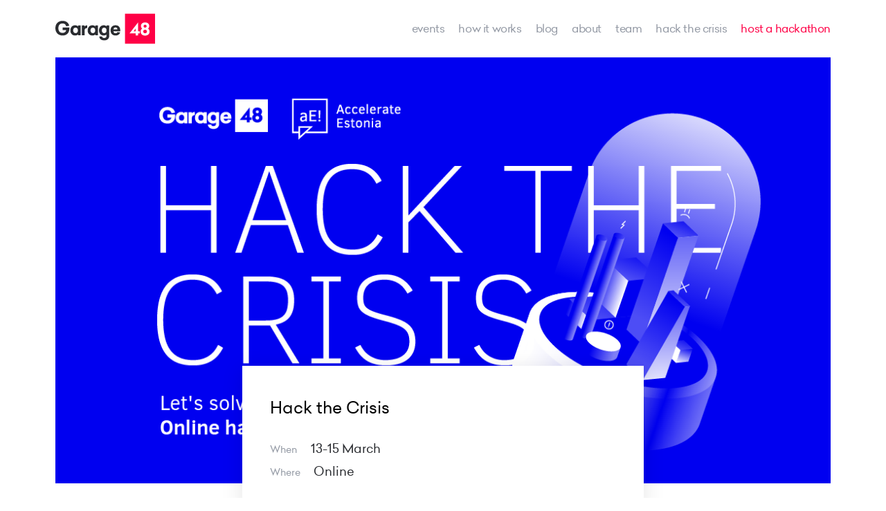

--- FILE ---
content_type: text/html; charset=utf-8
request_url: https://garage48.org/events/hack-the-crisis
body_size: 21933
content:




  <!DOCTYPE html>
  <html class="publicmode" lang="en" data-menu-main-state="closed">
  <head>
      <!-- Google Tag Manager -->
	<script>(function(w,d,s,l,i){w[l]=w[l]||[];w[l].push({'gtm.start':
	new Date().getTime(),event:'gtm.js'});var f=d.getElementsByTagName(s)[0],
	j=d.createElement(s),dl=l!='dataLayer'?'&l='+l:'';j.async=true;j.src=
	'https://www.googletagmanager.com/gtm.js?id='+i+dl;f.parentNode.insertBefore(j,f);
    })(window,document,'script','dataLayer','GTM-W29NNPF');</script>
    <!-- End Google Tag Manager -->

  <meta http-equiv="Content-Type" content="text/html; charset=utf-8">
  <meta name="keywords" content="garage48, garage48 hub, hackathon, garage48 weekend, estonianmafia, incubator, startup accelerator, ragnar sass, jüri kaljundi, rain rannu, martin villig, priit salumaa, maarika susi, karin rand, jane muts, vitalfields, qminder, garage48 tallinn, garage48 tartu, garage48 riga, garage48 kiev">
  
    <meta name="description" content="We organize events where you can learn, work with industry-leading mentors, grow and get empowered!  ">
  

  <link rel="icon" href="/favicon.ico" type="image/x-icon">
  <link rel="shortcut icon" href="/favicon.ico" type="image/ico">
  <link rel="shortcut icon" href="/favicon.ico" type="image/x-icon">
  <link rel="stylesheet" href="https://cdnjs.cloudflare.com/ajax/libs/tiny-slider/2.9.1/tiny-slider.css" integrity="sha256-6biQaot1QLisz9KkkcCCHWvW2My9SrU6VtqJBv8ChCM=" crossorigin="anonymous" />
  <link href='https://fonts.googleapis.com/css?family=Roboto:400,400i,700,700i|Raleway:400,400i,700,700i|Exo+2:800' rel='stylesheet' type='text/css'>

  

  <link href="/stylesheets/main.min.css?60" media="screen" rel="stylesheet" type="text/css" />
  

  
  
    
  

  <meta property="og:title" content="Hack the Crisis ">
  <meta property="og:type" content="website">
  <meta property="og:url" content="https://garage48.org/events/hack-the-crisis">
  <meta property="og:site_name" content="Garage48">
  
      <meta property="og:image" content="https://garage48.org/photos/g48_crisis-cover.png">
  

<meta name="twitter:card" content="summary_large_image" />
<meta name="twitter:site" content="@garage48" />
<meta name="twitter:domain" content="https://garage48.org/events/hack-the-crisis" />
<meta name="twitter:title" content="Garage48" />

    <meta property="twitter:image" content="https://garage48.org//media.voog.com/0000/0036/7580/photos/g48_crisis-cover.png">

<meta name="viewport" content="width=device-width, initial-scale=1.0">
<title>Hack the Crisis  | Garage48</title>
<meta name="facebook-domain-verification" content="h1m3q0xe7d7mt22jhxjwf23lwxjz67" />

  </head>

  <body>
    <div class="gr-site-container gr-event-page">
      <nav class="gr-nav gr-site-l-pad ">
	<div class="gr-nav__logo gr-h-pad-medium-20">
			<a href="/en"><img src="https://media.voog.com/0000/0036/7580/photos/garage48_logo-2.svg" height="63" alt="Garage48 ROCKS" title="Garage48 ROCKS"></a>
	</div>
	<ul class="gr-nav__menu">

		
			<li  class="active">
				<a href="/events">events</a>
			</li>
		
			<li >
				<a href="/how-it-works">how it works</a>
			</li>
		
			<li >
				<a href="/blog">Blog</a>
			</li>
		
			<li >
				<a href="/about">about</a>
			</li>
		
			<li >
				<a href="/team">team</a>
			</li>
		
			<li >
				<a href="/hack-the-crisis">Hack the Crisis</a>
			</li>
		
			<li class="gr-hack__nav">
				<a href="/host-a-hackathon" target="_self">host a hackathon</a>
			</li>
	</ul>
	<div class="gr-mobile-menu">
		<ul class="gr-mobile__menu-nav"><button class="menu-btn mobile-menu-toggler" data-behavior="toggle-menu-main" data-sideclick="prevent">
				<span class="menu-btn__inner">
					<span class="menu-btn__stripes"></span>
				</span>
			</button>
		</ul>
	</div>
</nav>


      
          <header class="gr-event-page__header gr-site-width">
              <div class="gr-event">
                
                    <div class="gr-event__image gr-lazy" style="background-image: url(//media.voog.com/0000/0036/7580/photos/g48_crisis-cover.png)"></div>
                
                <div class="gr-event-header__info">
                    <div class="gr-event__title-wrap">
                        <div>
                          <h4 class="gr-event__title">
                              Hack the Crisis 
                          </h4>
                        </div>

                        <a class="gr-event__register"  href=" https://join.slack.com/t/hackthecrisis/shared_invite/zt-cleso3f7-HiRf6e72pKGyPqmsOci4Mw"  target="_blank">
                          
                        </a>
                    </div>

                    <div>
                      <div class="gr-event__place">
                      
                      
                        <p>When <strong> 13-15 March</strong></p>
                      
                      
                      
                      
                        <p>Where <strong>Online </strong></p>
                      
                      
                      </div>
                    </div>
                  </div>
              </div>
          </header>

          <main class="gr-event-body gr-site-width">
              <menu class="gr-event-body__tabs gr-max-width-900-left">
                
                  <li data-tab="overview">Overview</li>
                
                
                  <li data-tab="agenda">Agenda</li>
                
                
                
                  <li data-tab="subpage4">Team formation&nbsp; </li>
                
                
                  <li data-tab="subpage5">Jury</li>
                
                
              </menu>
              <div class="gr-event-body__info  gr-max-width-900-left">
                
                  <article class="overview text-block"><p><b>WE ARE ACCELERATING ESTONIA TO NEW HEIGHTS!&nbsp;<br></b></p><p>Starting this evening, Accelerate Estonia and Garage48 will host an online hackathon so that Estonia can emerge from the crisis stronger than ever. Now is the prime time to design, test and launch moonshot ideas that will either help tackle the crisis or position Estonia well for the aftermath. </p><br><p>Accelerate Estonia will sponsor up to 5 ideas with 5K for execution during the state of emergency and the full support of the minister for ICT and Foreign Trade, Mr. Kaimar Karu.&nbsp;</p><p><br></p><p>We are looking for ideas that:</p><p></p><ul><li>are prototypable in 48 hours and help solve the crisis;</li><li>give Estonia the edge in the post-crisis words.</li></ul><p></p><br><p><b>Do not stop at anything. Think of moonshots. Think of stuff that needs different regulations. Think for a few hours and join the hackathon.</b></p><p><b><br></b></p><p><b>SUBMIT YOUR PROBLEM/IDEA IN GUAANA:&nbsp;<a href="https://www.guaana.com/challenge/d2PibqwzsvPqYQ4ED?fbclid=IwAR31mI7xbCZTI8G_T4YLatLv4Fn4hMSI2xRgds8Yo0AodrkVIJsTGCNa0ds">https://www.guaana.com/challenge/d2PibqwzsvPqYQ4ED?fbclid=IwAR31mI7xbCZTI8G_T4YLatLv4Fn4hMSI2xRgds8Yo0AodrkVIJsTGCNa0ds</a></b></p><p><b><br></b></p><p><b>JOIN THE PUBLIC SLACK:&nbsp;<a href="https://join.slack.com/t/hackthecrisis/shared_invite/zt-cleso3f7-HiRf6e72pKGyPqmsOci4Mw?fbclid=IwAR3Y0mCVXInwtbpDm4wzEF_HOB-9lTi2Mp5cRKQwjZEjIx216jEoi_KQxGk" rel="nofollow noopener" target="_blank">https://join.slack.com/t/hackthecrisis/shared_invite/zt-cleso3f7-HiRf6e72pKGyPqmsOci4Mw</a></b></p><p><b><br></b></p><p><b></b></p><b>KIIRENDAME EESTI UUTE KÕRGUSTENI!&nbsp;</b><br>Juba täna õhtul algab Accelerate Estonia ja Garage48 online häkaton! Oled oodatud liituma, et koos välja töötada, disainida ja testida lahendusi, mis aitavad Eestil kriisist tugevalt väljuda.&nbsp;<br><br>Accelerate Estonia sponsoreerib hackathoni kuni 5 tugevamat ideed 5000 euroga elluviimiseks eriolukorra ajal. Välismajandus- ja infotehnoloogiaminister Kaimar Karu abistab elluviimisega igal võimalikul moel. <br><br>Me otsime ideid, mis:&nbsp;<br><ul><li>on 48 tunni jooksul testitavad ja aitavad kriisiga toime tulla;</li><li>annavad Eestile konkurentsieelise kriisi-järgseks ajaks.</li></ul><br><b>Ära hoia end tagasi. Mõtle võimatule. Mõtle asjadele, mis nõuavad muutusi regulatsioonis. Mõtle mõni tund ja liitu hackathoniga! <br><br>ESITA OMA IDEE/PROBLEEM GUAANA LEHEL:&nbsp;<a href="https://www.guaana.com/challenge/d2PibqwzsvPqYQ4ED?fbclid=IwAR31mI7xbCZTI8G_T4YLatLv4Fn4hMSI2xRgds8Yo0AodrkVIJsTGCNa0ds">https://www.guaana.com/challenge/d2PibqwzsvPqYQ4ED?fbclid=IwAR31mI7xbCZTI8G_T4YLatLv4Fn4hMSI2xRgds8Yo0AodrkVIJsTGCNa0ds</a><br><br>LIITU AVALIKU SLACK KANALIGA:&nbsp;<a href="https://join.slack.com/t/hackthecrisis/shared_invite/zt-cleso3f7-HiRf6e72pKGyPqmsOci4Mw?fbclid=IwAR3Y0mCVXInwtbpDm4wzEF_HOB-9lTi2Mp5cRKQwjZEjIx216jEoi_KQxGk" rel="nofollow noopener" target="_blank">https://join.slack.com/t/hackthecrisis/shared_invite/zt-cleso3f7-HiRf6e72pKGyPqmsOci4Mw</a></b></article>
                
                
                  <article class="agenda text-block"><b>Friday, 13th of March&nbsp;</b><br>15:00 Idea collection starts in Guaana<br>15:00 Join the public <a href="https://join.slack.com/t/hackthecrisis/shared_invite/zt-cleso3f7-HiRf6e72pKGyPqmsOci4Mw" target="_self">Slack</a><br>18:00 Kick-off Webinar. Opening remarks by Mr. Kaimar Karu.&nbsp;<br>18:00 Idea collection closed. Register your team to solve a specific problem. <br>18:30  We announce the teams on <a href="https://join.slack.com/t/hackthecrisis/shared_invite/zt-cleso3f7-HiRf6e72pKGyPqmsOci4Mw" target="_self">Slack</a>. Work starts. <br>18:30  Announcing the mentors and agenda of the hackathon<br><br><b>Saturday, 14th of March&nbsp;</b><br>10:00 Checkpoint #1<br>17:00 Checkpoint #2<br><br><b>Sunday, 15th of March</b><br>10:00&nbsp;Checkpoint #3<br>18:00 Final Webinar - pitching of the final products&nbsp;</article>
                
                
                
                  <article class="subpage4 text-block"><p>The average team has about 5 to 8 people and the team should be "balanced" - covering all required roles like necessary developers, designers, a project manager/team lead/visionary and marketers in order to get the product/service ready in 48 hours! <br></p></article>
                
                
                  <article class="subpage5 text-block"><div class="edy-texteditor-container image-container edy-positionable-container-maxwidth" contenteditable="false" unselectable="on" style="max-width: 100%; text-align: left; display: block; float: none; width: auto; overflow: hidden; position: relative;" data-image-id="12937562">
  <div class="edy-padding-resizer-wrapper" style="padding-bottom: 56.25%; position: relative; overflow: hidden;">
      <picture title="" style="position: absolute; display: block; max-width: none; width: 100%; height: auto; left: 0%; top: -0.06%;">
        <!--[if IE 9]><video style="display: none;"><![endif]-->
        <source sizes="100vw" srcset="//media.voog.com/0000/0036/7580/photos/89867350_641661196652058_4692858654053892096_n.png 1920w, //media.voog.com/0000/0036/7580/photos/89867350_641661196652058_4692858654053892096_n_large.png 1280w, //media.voog.com/0000/0036/7580/photos/89867350_641661196652058_4692858654053892096_n_block.png 600w">
        <!--[if IE 9]></video><![endif]-->
        <img src="//media.voog.com/0000/0036/7580/photos/89867350_641661196652058_4692858654053892096_n_block.png" title="" alt="" style="position: absolute; max-width: none; width: 100%; height: auto;">
      </picture>
    </div>
</div></article>
                
                
              </div>
              
          </main>
      



      <!-- NEWS -->

      
      <div class="gr-site-width">
        <div class="gr-news-slider-wrap gr-site-l-mar">
        

          <span style="font-size: 14px;"><span style="color: rgb(179, 179, 179);">WHAT IS SAID</span></span>
          <h2 class="gr-b-pad-40">#hackthecrisis</h2>

          <ul class="gr-news-slider">
            
            
            
            
              
              

                

              
              

                
                  
                  
                  
                    

                  
                
                  
                  
                  
                    

                  
                
                  
                  
                  
                    

                  
                
                  
                  
                  
                    

                  
                
                  
                  
                  
                    

                  
                
                  
                  
                  
                    

                  
                
                  
                  
                  
                    

                  
                

              
              

                
                  
                  
                  
                    

                  
                
                  
                  
                  
                    

                  
                
                  
                  
                  
                    

                  
                
                  
                  
                  
                    

                  
                
                  
                  
                  
                    

                  
                

              
              

                

              
              

                

              
              

                
                  
                  
                  
                    

                  
                
                  
                  
                  
                    

                  
                
                  
                  
                  
                    

                  
                
                  
                  
                  
                    

                  
                
                  
                  
                  
                    

                  
                

              
              

                

              
              

                

              
              

                

              
              

                

              
              

                
                  
                  
                  
                    

                  
                

              
              

                
                  
                  
                  
                    

                  
                

              
              

                

              
              

                

              
              

                
                  
                  
                  
                    

                  
                
                  
                  
                  
                    

                  
                
                  
                  
                  
                    

                  
                
                  
                  
                  
                    

                  
                
                  
                  
                  
                    

                  
                
                  
                  
                  
                    

                  
                
                  
                  
                  
                    

                  
                

              
              

                
                  
                  
                  
                    

                  
                
                  
                  
                  
                    

                  
                
                  
                  
                  
                    

                  
                
                  
                  
                  
                    

                  
                
                  
                  
                  
                    

                  
                
                  
                  
                  
                    

                  
                
                  
                  
                  
                    

                  
                

              
              

                
                  
                  
                  
                    

                  
                
                  
                  
                  
                    

                  
                

              
              

                
                  
                  
                  
                    

                  
                

              
              

                
                  
                  
                  
                    

                  
                
                  
                  
                  
                    

                  
                

              
              

                
                  
                  
                  
                    

                  
                

              
              

                
                  
                  
                  
                    

                  
                
                  
                  
                  
                    

                  
                
                  
                  
                  
                    

                  
                
                  
                  
                  
                    

                  
                

              
              

                
                  
                  
                  
                    

                  
                
                  
                  
                  
                    

                  
                

              
              

                
                  
                  
                  
                    

                  
                
                  
                  
                  
                    

                  
                

              
              

                

              
              

                

              
              

                
                  
                  
                  
                    

                  
                
                  
                  
                  
                    

                  
                

              
              

                
                  
                  
                  
                    

                  
                

              
              

                
                  
                  
                  
                    

                  
                
                  
                  
                  
                    

                  
                
                  
                  
                  
                    

                  
                

              
              

                
                  
                  
                  
                    

                  
                
                  
                  
                  
                    

                  
                
                  
                  
                  
                    

                  
                

              
              

                
                  
                  
                  
                    

                  
                

              
              

                
                  
                  
                  
                    

                  
                
                  
                  
                  
                    

                  
                

              
              

                
                  
                  
                  
                    

                  
                
                  
                  
                  
                    

                  
                

              
              

                
                  
                  
                  
                    

                  
                

              
              

                
                  
                  
                  
                    

                  
                
                  
                  
                  
                    

                  
                
                  
                  
                  
                    

                  
                

              
              

                
                  
                  
                  
                    

                  
                

              
              

                
                  
                  
                  
                    

                  
                
                  
                  
                  
                    

                  
                
                  
                  
                  
                    

                  
                

              
              

                
                  
                  
                  
                    

                  
                
                  
                  
                  
                    

                  
                
                  
                  
                  
                    

                  
                
                  
                  
                  
                    

                  
                
                  
                  
                  
                    

                  
                

              
              

                
                  
                  
                  
                    

                  
                
                  
                  
                  
                    

                  
                

              
              

                
                  
                  
                  
                    

                  
                
                  
                  
                  
                    

                  
                

              
              

                
                  
                  
                  
                    

                  
                
                  
                  
                  
                    

                  
                
                  
                  
                  
                    

                  
                

              
              

                
                  
                  
                  
                    

                  
                
                  
                  
                  
                    

                  
                

              
              

                
                  
                  
                  
                    

                  
                
                  
                  
                  
                    

                  
                

              
              

                
                  
                  
                  
                    

                  
                
                  
                  
                  
                    

                  
                

              
              

                
                  
                  
                  
                    

                  
                
                  
                  
                  
                    

                  
                
                  
                  
                  
                    

                  
                

              
              

                
                  
                  
                  
                    

                  
                
                  
                  
                  
                    

                  
                

              
              

                
                  
                  
                  
                    

                  
                
                  
                  
                  
                    

                  
                
                  
                  
                  
                    

                  
                
                  
                  
                  
                    

                  
                
                  
                  
                  
                    

                  
                
                  
                  
                  
                    

                  
                
                  
                  
                  
                    

                  
                

              
              

                
                  
                  
                  
                    

                  
                
                  
                  
                  
                    

                  
                

              
              

                
                  
                  
                  
                    

                  
                
                  
                  
                  
                    

                  
                

              
              

                
                  
                  
                  
                    

                  
                
                  
                  
                  
                    

                  
                

              
              

                
                  
                  
                  
                    

                  
                
                  
                  
                  
                    

                  
                

              
              

                
                  
                  
                  
                    

                  
                

              
              

                
                  
                  
                  
                    

                  
                
                  
                  
                  
                    

                  
                
                  
                  
                  
                    

                  
                

              
              

                
                  
                  
                  
                    

                  
                
                  
                  
                  
                    

                  
                

              
              

                
                  
                  
                  
                    

                  
                
                  
                  
                  
                    

                  
                
                  
                  
                  
                    

                  
                

              
              

                
                  
                  
                  
                    

                  
                
                  
                  
                  
                    

                  
                

              
              

                
                  
                  
                  
                    

                  
                
                  
                  
                  
                    

                  
                
                  
                  
                  
                    

                  
                
                  
                  
                  
                    

                  
                

              
              

                
                  
                  
                  
                    

                  
                
                  
                  
                  
                    

                  
                

              
              

                
                  
                  
                  
                    

                  
                
                  
                  
                  
                    

                  
                
                  
                  
                  
                    

                  
                
                  
                  
                  
                    

                  
                

              
              

                
                  
                  
                  
                    

                  
                
                  
                  
                  
                    

                  
                
                  
                  
                  
                    

                  
                

              
              

                
                  
                  
                  
                    

                  
                
                  
                  
                  
                    

                  
                
                  
                  
                  
                    

                  
                

              
              

                
                  
                  
                  
                    

                  
                
                  
                  
                  
                    

                  
                

              
              

                
                  
                  
                  
                    

                  
                
                  
                  
                  
                    

                  
                

              
              

                
                  
                  
                  
                    

                  
                
                  
                  
                  
                    

                  
                
                  
                  
                  
                    

                  
                
                  
                  
                  
                    

                  
                

              
              

                
                  
                  
                  
                    

                  
                
                  
                  
                  
                    

                  
                
                  
                  
                  
                    

                  
                
                  
                  
                  
                    

                  
                

              
              

                
                  
                  
                  
                    

                  
                
                  
                  
                  
                    

                  
                
                  
                  
                  
                    

                  
                

              
              

                
                  
                  
                  
                    

                  
                
                  
                  
                  
                    

                  
                
                  
                  
                  
                    

                  
                

              
              

                
                  
                  
                  
                    

                  
                
                  
                  
                  
                    

                  
                
                  
                  
                  
                    

                  
                
                  
                  
                  
                    

                  
                

              
              

                
                  
                  
                  
                    

                  
                
                  
                  
                  
                    

                  
                
                  
                  
                  
                    

                  
                

              
              

                
                  
                  
                  
                    

                  
                
                  
                  
                  
                    

                  
                
                  
                  
                  
                    

                  
                
                  
                  
                  
                    

                  
                

              
              

                
                  
                  
                  
                    

                  
                
                  
                  
                  
                    

                  
                

              
              

                
                  
                  
                  
                    

                  
                
                  
                  
                  
                    

                  
                

              
              

                
                  
                  
                  
                    

                  
                
                  
                  
                  
                    

                  
                
                  
                  
                  
                    

                  
                

              
              

                
                  
                  
                  
                    

                  
                
                  
                  
                  
                    

                  
                

              
              

                
                  
                  
                  
                    

                  
                
                  
                  
                  
                    

                  
                
                  
                  
                  
                    

                  
                
                  
                  
                  
                    

                  
                
                  
                  
                  
                    

                  
                

              
              

                
                  
                  
                  
                    

                  
                
                  
                  
                  
                    

                  
                
                  
                  
                  
                    

                  
                
                  
                  
                  
                    

                  
                

              
              

                
                  
                  
                  
                    

                  
                
                  
                  
                  
                    

                  
                

              
              

                
                  
                  
                  
                    

                  
                
                  
                  
                  
                    

                  
                
                  
                  
                  
                    

                  
                
                  
                  
                  
                    

                  
                

              
              

                
                  
                  
                  
                    

                  
                
                  
                  
                  
                    

                  
                

              
              

                
                  
                  
                  
                    

                  
                
                  
                  
                  
                    

                  
                
                  
                  
                  
                    

                  
                

              
              

                
                  
                  
                  
                    

                  
                
                  
                  
                  
                    

                  
                

              
              

                
                  
                  
                  
                    

                  
                
                  
                  
                  
                    

                  
                
                  
                  
                  
                    

                  
                

              
              

                
                  
                  
                  
                    

                  
                
                  
                  
                  
                    

                  
                

              
              

                
                  
                  
                  
                    

                  
                
                  
                  
                  
                    

                  
                

              
              

                
                  
                  
                  
                    

                  
                
                  
                  
                  
                    

                  
                

              
              

                
                  
                  
                  
                    

                  
                
                  
                  
                  
                    

                  
                

              
              

                
                  
                  
                  
                    

                  
                
                  
                  
                  
                    

                  
                
                  
                  
                  
                    

                  
                
                  
                  
                  
                    

                  
                
                  
                  
                  
                    

                  
                
                  
                  
                  
                    

                  
                

              
              

                
                  
                  
                  
                    

                  
                
                  
                  
                  
                    

                  
                
                  
                  
                  
                    

                  
                
                  
                  
                  
                    

                  
                
                  
                  
                  
                    

                  
                

              
              

                
                  
                  
                  
                    
                      
                      
                        
                        
                          <li><article class="gr-slaider-article">
    <div class="gr-slaider-article__image">
        
        <a href="/blog/hack-the-crisisis-india-prototyping-to-ease-the-covid-19-crisis-in-a-country-of-1-3-billion">
          <img class="gr-lazy" data-src="//media.voog.com/0000/0036/7580/photos/92476688_10156641838192142_2962133236316110848_o.jpg" src="//media.voog.com/0000/0036/7580/photos/92476688_10156641838192142_2962133236316110848_o.jpg" alt="" />
        </a>
        
    </div>
    <div class="gr-slaider-article__info-wrap">
      <a class="gr-slaider-article__title" href="/blog/hack-the-crisisis-india-prototyping-to-ease-the-covid-19-crisis-in-a-country-of-1-3-billion">
        Hack the Crisisis India- prototyping to ease the COVID-19  crisis in a country of 1.3 Billion 
      </a>

      <div class="gr-article-item__tags">
        
          
            <a href="/blog/hack-the-crisisis-india-prototyping-to-ease-the-covid-19-crisis-in-a-country-of-1-3-billion">
              #hackthecrisis
            </a>
          
            <a href="/blog/hack-the-crisisis-india-prototyping-to-ease-the-covid-19-crisis-in-a-country-of-1-3-billion">
              #hackthecrisisindia
            </a>
          
            <a href="/blog/hack-the-crisisis-india-prototyping-to-ease-the-covid-19-crisis-in-a-country-of-1-3-billion">
              #india
            </a>
          
        
      </div>
      <a class="gr-slaider-article__date" href="/blog/hack-the-crisisis-india-prototyping-to-ease-the-covid-19-crisis-in-a-country-of-1-3-billion">
        Apr 09, 2020
      </a>
    </div>
</article></li>
                          
                
                  
                  
                  
                    

                  
                
                  
                  
                  
                    

                  
                
                  
                  
                  
                    

                  
                
                  
                  
                  
                    

                  
                

              
              

                
                  
                  
                  
                    
                      
                      
                        
                        
                          <li><article class="gr-slaider-article">
    <div class="gr-slaider-article__image">
        
        <a href="/blog/estonian-president-makes-a-global-call-to-action-join-with-online-hackathon-community-to-stand-against-coronavirus">
          <img class="gr-lazy" data-src="//media.voog.com/0000/0036/7580/photos/960x0.jpg" src="//media.voog.com/0000/0036/7580/photos/960x0.jpg" alt="" />
        </a>
        
    </div>
    <div class="gr-slaider-article__info-wrap">
      <a class="gr-slaider-article__title" href="/blog/estonian-president-makes-a-global-call-to-action-join-with-online-hackathon-community-to-stand-against-coronavirus">
        Estonian President makes a global call to action: join with online hackathon community to stand against coronavirus ﻿
      </a>

      <div class="gr-article-item__tags">
        
          
            <a href="/blog/estonian-president-makes-a-global-call-to-action-join-with-online-hackathon-community-to-stand-against-coronavirus">
              #hackthecrisis
            </a>
          
            <a href="/blog/estonian-president-makes-a-global-call-to-action-join-with-online-hackathon-community-to-stand-against-coronavirus">
              #G48impact
            </a>
          
            <a href="/blog/estonian-president-makes-a-global-call-to-action-join-with-online-hackathon-community-to-stand-against-coronavirus">
              #g48anniversary
            </a>
          
        
      </div>
      <a class="gr-slaider-article__date" href="/blog/estonian-president-makes-a-global-call-to-action-join-with-online-hackathon-community-to-stand-against-coronavirus">
        Mar 20, 2020
      </a>
    </div>
</article></li>
                          
                
                  
                  
                  
                    

                  
                
                  
                  
                  
                    

                  
                
                  
                  
                  
                    

                  
                

              
              

                
                  
                  
                  
                    

                  
                
                  
                  
                  
                    
                      
                      
                        
                        
                          <li><article class="gr-slaider-article">
    <div class="gr-slaider-article__image">
        
        <a href="/blog/following-the-example-of-tiny-but-fierce-estonia-in-fighting-the-coronavirus">
          <img class="gr-lazy" data-src="//media.voog.com/0000/0036/7580/photos/Image%202020-05-20%20at%2011.50.39%20AM.png" src="//media.voog.com/0000/0036/7580/photos/Image%202020-05-20%20at%2011.50.39%20AM.png" alt="" />
        </a>
        
    </div>
    <div class="gr-slaider-article__info-wrap">
      <a class="gr-slaider-article__title" href="/blog/following-the-example-of-tiny-but-fierce-estonia-in-fighting-the-coronavirus">
        Following the example of tiny but fierce Estonia in fighting the coronavirus
      </a>

      <div class="gr-article-item__tags">
        
          
            <a href="/blog/following-the-example-of-tiny-but-fierce-estonia-in-fighting-the-coronavirus">
              #g48anniversary
            </a>
          
            <a href="/blog/following-the-example-of-tiny-but-fierce-estonia-in-fighting-the-coronavirus">
              #hackthecrisis
            </a>
          
            <a href="/blog/following-the-example-of-tiny-but-fierce-estonia-in-fighting-the-coronavirus">
              #G48impact
            </a>
          
        
      </div>
      <a class="gr-slaider-article__date" href="/blog/following-the-example-of-tiny-but-fierce-estonia-in-fighting-the-coronavirus">
        Mar 18, 2020
      </a>
    </div>
</article></li>
                          
                
                  
                  
                  
                    

                  
                
                  
                  
                  
                    

                  
                
                  
                  
                  
                    

                  
                

              
              

                
                  
                  
                  
                    

                  
                
                  
                  
                  
                    
                      
                      
                        
                        
                          <li><article class="gr-slaider-article">
    <div class="gr-slaider-article__image">
        
        <a href="/blog/fighting-the-covid-19-pandemic-with-the-power-of-community">
          <img class="gr-lazy" data-src="//media.voog.com/0000/0036/7580/photos/g48_selfied-1.jpg" src="//media.voog.com/0000/0036/7580/photos/g48_selfied-1.jpg" alt="" />
        </a>
        
    </div>
    <div class="gr-slaider-article__info-wrap">
      <a class="gr-slaider-article__title" href="/blog/fighting-the-covid-19-pandemic-with-the-power-of-community">
        Fighting the COVID-19 pandemic with the power of community
      </a>

      <div class="gr-article-item__tags">
        
          
            <a href="/blog/fighting-the-covid-19-pandemic-with-the-power-of-community">
              #g48anniversary
            </a>
          
            <a href="/blog/fighting-the-covid-19-pandemic-with-the-power-of-community">
              #hackthecrisis
            </a>
          
            <a href="/blog/fighting-the-covid-19-pandemic-with-the-power-of-community">
              #G48impact
            </a>
          
        
      </div>
      <a class="gr-slaider-article__date" href="/blog/fighting-the-covid-19-pandemic-with-the-power-of-community">
        Mar 16, 2020
      </a>
    </div>
</article></li>
                          
                
                  
                  
                  
                    

                  
                
                  
                  
                  
                    

                  
                

              
              

                
                  
                  
                  
                    

                  
                
                  
                  
                  
                    
                      
                      
                        
                        
                          <li><article class="gr-slaider-article">
    <div class="gr-slaider-article__image">
        
        <a href="/blog/hack-the-crisis-from-an-idea-to-an-execution-in-just-6-hours">
          <img class="gr-lazy" data-src="//media.voog.com/0000/0036/7580/photos/accelerate_crisis.png" src="//media.voog.com/0000/0036/7580/photos/accelerate_crisis.png" alt="" />
        </a>
        
    </div>
    <div class="gr-slaider-article__info-wrap">
      <a class="gr-slaider-article__title" href="/blog/hack-the-crisis-from-an-idea-to-an-execution-in-just-6-hours">
        Hack the Crisis: from idea to execution in just 6 hours 
      </a>

      <div class="gr-article-item__tags">
        
          
            <a href="/blog/hack-the-crisis-from-an-idea-to-an-execution-in-just-6-hours">
              #g48anniversary
            </a>
          
            <a href="/blog/hack-the-crisis-from-an-idea-to-an-execution-in-just-6-hours">
              #hackthecrisis
            </a>
          
            <a href="/blog/hack-the-crisis-from-an-idea-to-an-execution-in-just-6-hours">
              #events
            </a>
          
        
      </div>
      <a class="gr-slaider-article__date" href="/blog/hack-the-crisis-from-an-idea-to-an-execution-in-just-6-hours">
        Mar 14, 2020
      </a>
    </div>
</article></li>
                          
                
                  
                  
                  
                    

                  
                

              
              

                
                  
                  
                  
                    

                  
                
                  
                  
                  
                    

                  
                
                  
                  
                  
                    

                  
                
                  
                  
                  
                    

                  
                

              
              

                
                  
                  
                  
                    

                  
                
                  
                  
                  
                    

                  
                
                  
                  
                  
                    

                  
                
                  
                  
                  
                    

                  
                

              
              

                
                  
                  
                  
                    

                  
                
                  
                  
                  
                    

                  
                

              
              

                
                  
                  
                  
                    

                  
                
                  
                  
                  
                    

                  
                
                  
                  
                  
                    

                  
                
                  
                  
                  
                    

                  
                

              
              

                
                  
                  
                  
                    

                  
                
                  
                  
                  
                    

                  
                
                  
                  
                  
                    

                  
                
                  
                  
                  
                    

                  
                
                  
                  
                  
                    

                  
                

              
              

                
                  
                  
                  
                    

                  
                
                  
                  
                  
                    

                  
                
                  
                  
                  
                    

                  
                
                  
                  
                  
                    

                  
                
                  
                  
                  
                    

                  
                

              
              

                
                  
                  
                  
                    

                  
                
                  
                  
                  
                    

                  
                
                  
                  
                  
                    

                  
                
                  
                  
                  
                    

                  
                
                  
                  
                  
                    

                  
                
                  
                  
                  
                    

                  
                

              
              

                
                  
                  
                  
                    

                  
                
                  
                  
                  
                    

                  
                
                  
                  
                  
                    

                  
                
                  
                  
                  
                    

                  
                

              
              

                
                  
                  
                  
                    

                  
                
                  
                  
                  
                    

                  
                
                  
                  
                  
                    

                  
                

              
              

                
                  
                  
                  
                    

                  
                
                  
                  
                  
                    

                  
                
                  
                  
                  
                    

                  
                

              
              

                
                  
                  
                  
                    

                  
                
                  
                  
                  
                    

                  
                
                  
                  
                  
                    

                  
                
                  
                  
                  
                    

                  
                

              
              

                
                  
                  
                  
                    

                  
                
                  
                  
                  
                    

                  
                
                  
                  
                  
                    

                  
                
                  
                  
                  
                    

                  
                

              
              

                
                  
                  
                  
                    

                  
                
                  
                  
                  
                    

                  
                
                  
                  
                  
                    

                  
                

              
              

                
                  
                  
                  
                    

                  
                
                  
                  
                  
                    

                  
                
                  
                  
                  
                    

                  
                
                  
                  
                  
                    

                  
                

              
              

                
                  
                  
                  
                    

                  
                
                  
                  
                  
                    

                  
                
                  
                  
                  
                    

                  
                

              
              

                
                  
                  
                  
                    

                  
                
                  
                  
                  
                    

                  
                
                  
                  
                  
                    

                  
                

              
              

                
                  
                  
                  
                    

                  
                
                  
                  
                  
                    

                  
                
                  
                  
                  
                    

                  
                
                  
                  
                  
                    

                  
                

              
              

                
                  
                  
                  
                    

                  
                
                  
                  
                  
                    

                  
                
                  
                  
                  
                    

                  
                

              
              

                
                  
                  
                  
                    

                  
                
                  
                  
                  
                    

                  
                
                  
                  
                  
                    

                  
                

              
              

                
                  
                  
                  
                    

                  
                
                  
                  
                  
                    

                  
                
                  
                  
                  
                    

                  
                

              
              

                
                  
                  
                  
                    

                  
                
                  
                  
                  
                    

                  
                

              
              

                
                  
                  
                  
                    

                  
                

              
              

                

              
              

                
                  
                  
                  
                    

                  
                
                  
                  
                  
                    

                  
                

              
              

                
                  
                  
                  
                    

                  
                
                  
                  
                  
                    

                  
                

              
              

                
                  
                  
                  
                    

                  
                
                  
                  
                  
                    

                  
                
                  
                  
                  
                    

                  
                

              
              

                
                  
                  
                  
                    

                  
                
                  
                  
                  
                    

                  
                

              
              

                
                  
                  
                  
                    

                  
                
                  
                  
                  
                    

                  
                

              
              

                
                  
                  
                  
                    

                  
                
                  
                  
                  
                    

                  
                
                  
                  
                  
                    

                  
                

              
              

                
                  
                  
                  
                    

                  
                
                  
                  
                  
                    

                  
                
                  
                  
                  
                    

                  
                

              
              

                
                  
                  
                  
                    

                  
                
                  
                  
                  
                    

                  
                
                  
                  
                  
                    

                  
                

              
              

                
                  
                  
                  
                    

                  
                
                  
                  
                  
                    

                  
                
                  
                  
                  
                    

                  
                

              
              

                
                  
                  
                  
                    

                  
                
                  
                  
                  
                    

                  
                
                  
                  
                  
                    

                  
                

              
              

                
                  
                  
                  
                    

                  
                
                  
                  
                  
                    

                  
                
                  
                  
                  
                    

                  
                
                  
                  
                  
                    

                  
                

              
              

                
                  
                  
                  
                    

                  
                
                  
                  
                  
                    

                  
                

              
              

                
                  
                  
                  
                    

                  
                
                  
                  
                  
                    

                  
                

              
              

                
                  
                  
                  
                    

                  
                
                  
                  
                  
                    

                  
                
                  
                  
                  
                    

                  
                

              
              

                
                  
                  
                  
                    

                  
                
                  
                  
                  
                    

                  
                
                  
                  
                  
                    

                  
                

              
              

                
                  
                  
                  
                    

                  
                
                  
                  
                  
                    

                  
                
                  
                  
                  
                    

                  
                

              
              

                
                  
                  
                  
                    

                  
                
                  
                  
                  
                    

                  
                
                  
                  
                  
                    

                  
                

              
              

                
                  
                  
                  
                    

                  
                
                  
                  
                  
                    

                  
                

              
              

                
                  
                  
                  
                    

                  
                
                  
                  
                  
                    

                  
                

              
              

                
                  
                  
                  
                    

                  
                
                  
                  
                  
                    

                  
                
                  
                  
                  
                    

                  
                

              
              

                
                  
                  
                  
                    

                  
                
                  
                  
                  
                    

                  
                

              
              

                
                  
                  
                  
                    

                  
                
                  
                  
                  
                    

                  
                
                  
                  
                  
                    

                  
                

              
              

                
                  
                  
                  
                    

                  
                
                  
                  
                  
                    

                  
                
                  
                  
                  
                    

                  
                

              
              

                
                  
                  
                  
                    

                  
                
                  
                  
                  
                    

                  
                
                  
                  
                  
                    

                  
                

              
              

                
                  
                  
                  
                    

                  
                
                  
                  
                  
                    

                  
                
                  
                  
                  
                    

                  
                

              
              

                
                  
                  
                  
                    

                  
                
                  
                  
                  
                    

                  
                
                  
                  
                  
                    

                  
                

              
              

                
                  
                  
                  
                    

                  
                
                  
                  
                  
                    

                  
                
                  
                  
                  
                    

                  
                

              
              

                
                  
                  
                  
                    

                  
                
                  
                  
                  
                    

                  
                
                  
                  
                  
                    

                  
                

              
              

                
                  
                  
                  
                    

                  
                
                  
                  
                  
                    

                  
                
                  
                  
                  
                    

                  
                

              
              

                
                  
                  
                  
                    

                  
                
                  
                  
                  
                    

                  
                
                  
                  
                  
                    

                  
                

              
              

                
                  
                  
                  
                    

                  
                
                  
                  
                  
                    

                  
                
                  
                  
                  
                    

                  
                

              
              

                
                  
                  
                  
                    

                  
                
                  
                  
                  
                    

                  
                

              
              

                
                  
                  
                  
                    

                  
                
                  
                  
                  
                    

                  
                
                  
                  
                  
                    

                  
                

              
              

                
                  
                  
                  
                    

                  
                

              
              

                
                  
                  
                  
                    

                  
                
                  
                  
                  
                    

                  
                
                  
                  
                  
                    

                  
                

              
              

                
                  
                  
                  
                    

                  
                
                  
                  
                  
                    

                  
                
                  
                  
                  
                    

                  
                

              
              

                
                  
                  
                  
                    

                  
                
                  
                  
                  
                    

                  
                
                  
                  
                  
                    

                  
                

              
              

                
                  
                  
                  
                    

                  
                
                  
                  
                  
                    

                  
                
                  
                  
                  
                    

                  
                

              
              

                
                  
                  
                  
                    

                  
                
                  
                  
                  
                    

                  
                
                  
                  
                  
                    

                  
                

              
              

                
                  
                  
                  
                    

                  
                
                  
                  
                  
                    

                  
                

              
              

                
                  
                  
                  
                    

                  
                
                  
                  
                  
                    

                  
                
                  
                  
                  
                    

                  
                

              
              

                
                  
                  
                  
                    

                  
                
                  
                  
                  
                    

                  
                
                  
                  
                  
                    

                  
                

              
              

                
                  
                  
                  
                    

                  
                
                  
                  
                  
                    

                  
                
                  
                  
                  
                    

                  
                

              
              

                
                  
                  
                  
                    

                  
                
                  
                  
                  
                    

                  
                
                  
                  
                  
                    

                  
                

              
              

                
                  
                  
                  
                    

                  
                
                  
                  
                  
                    

                  
                
                  
                  
                  
                    

                  
                

              
              

                
                  
                  
                  
                    

                  
                
                  
                  
                  
                    

                  
                
                  
                  
                  
                    

                  
                

              
              

                
                  
                  
                  
                    

                  
                
                  
                  
                  
                    

                  
                
                  
                  
                  
                    

                  
                

              
              

                
                  
                  
                  
                    

                  
                
                  
                  
                  
                    

                  
                
                  
                  
                  
                    

                  
                

              
              

                
                  
                  
                  
                    

                  
                
                  
                  
                  
                    

                  
                
                  
                  
                  
                    

                  
                

              
              

                
                  
                  
                  
                    

                  
                
                  
                  
                  
                    

                  
                
                  
                  
                  
                    

                  
                

              
              

                
                  
                  
                  
                    

                  
                
                  
                  
                  
                    

                  
                
                  
                  
                  
                    

                  
                

              
              

                
                  
                  
                  
                    

                  
                
                  
                  
                  
                    

                  
                
                  
                  
                  
                    

                  
                

              
              

                
                  
                  
                  
                    

                  
                
                  
                  
                  
                    

                  
                
                  
                  
                  
                    

                  
                

              
              

                
                  
                  
                  
                    

                  
                
                  
                  
                  
                    

                  
                

              
              

                
                  
                  
                  
                    

                  
                

              
              

                
                  
                  
                  
                    

                  
                
                  
                  
                  
                    

                  
                
                  
                  
                  
                    

                  
                

              
              

                
                  
                  
                  
                    

                  
                
                  
                  
                  
                    

                  
                

              
              

                
                  
                  
                  
                    

                  
                
                  
                  
                  
                    

                  
                
                  
                  
                  
                    

                  
                

              
              

                
                  
                  
                  
                    

                  
                
                  
                  
                  
                    

                  
                
                  
                  
                  
                    

                  
                

              
              

                
                  
                  
                  
                    

                  
                
                  
                  
                  
                    

                  
                
                  
                  
                  
                    

                  
                

              
              

                
                  
                  
                  
                    

                  
                
                  
                  
                  
                    

                  
                
                  
                  
                  
                    

                  
                

              
              

                
                  
                  
                  
                    

                  
                
                  
                  
                  
                    

                  
                
                  
                  
                  
                    

                  
                

              
              

                
                  
                  
                  
                    

                  
                
                  
                  
                  
                    

                  
                
                  
                  
                  
                    

                  
                

              
              

                
                  
                  
                  
                    

                  
                
                  
                  
                  
                    

                  
                
                  
                  
                  
                    

                  
                

              
              

                
                  
                  
                  
                    

                  
                
                  
                  
                  
                    

                  
                

              
              

                
                  
                  
                  
                    

                  
                
                  
                  
                  
                    

                  
                
                  
                  
                  
                    

                  
                

              
              

                
                  
                  
                  
                    

                  
                
                  
                  
                  
                    

                  
                
                  
                  
                  
                    

                  
                

              
              

                
                  
                  
                  
                    

                  
                
                  
                  
                  
                    

                  
                
                  
                  
                  
                    

                  
                

              
              

                
                  
                  
                  
                    

                  
                
                  
                  
                  
                    

                  
                
                  
                  
                  
                    

                  
                

              
              

                
                  
                  
                  
                    

                  
                
                  
                  
                  
                    

                  
                
                  
                  
                  
                    

                  
                

              
              

                
                  
                  
                  
                    

                  
                
                  
                  
                  
                    

                  
                
                  
                  
                  
                    

                  
                

              
              

                
                  
                  
                  
                    

                  
                
                  
                  
                  
                    

                  
                
                  
                  
                  
                    

                  
                
                  
                  
                  
                    

                  
                

              
              

                
                  
                  
                  
                    

                  
                
                  
                  
                  
                    

                  
                
                  
                  
                  
                    

                  
                

              
              

                
                  
                  
                  
                    

                  
                
                  
                  
                  
                    

                  
                
                  
                  
                  
                    

                  
                

              
              

                
                  
                  
                  
                    

                  
                
                  
                  
                  
                    

                  
                
                  
                  
                  
                    

                  
                

              
              

                
                  
                  
                  
                    

                  
                
                  
                  
                  
                    

                  
                
                  
                  
                  
                    

                  
                

              
              

                
                  
                  
                  
                    

                  
                
                  
                  
                  
                    

                  
                
                  
                  
                  
                    

                  
                

              
              

                
                  
                  
                  
                    

                  
                
                  
                  
                  
                    

                  
                
                  
                  
                  
                    

                  
                

              
              

                
                  
                  
                  
                    

                  
                
                  
                  
                  
                    

                  
                
                  
                  
                  
                    

                  
                

              
              

                
                  
                  
                  
                    

                  
                
                  
                  
                  
                    

                  
                
                  
                  
                  
                    

                  
                

              
              

                
                  
                  
                  
                    

                  
                
                  
                  
                  
                    

                  
                
                  
                  
                  
                    

                  
                

              
              

                
                  
                  
                  
                    

                  
                
                  
                  
                  
                    

                  
                
                  
                  
                  
                    

                  
                

              
              

                
                  
                  
                  
                    

                  
                
                  
                  
                  
                    

                  
                
                  
                  
                  
                    

                  
                

              
              

                
                  
                  
                  
                    

                  
                
                  
                  
                  
                    

                  
                
                  
                  
                  
                    

                  
                

              
              

                
                  
                  
                  
                    

                  
                
                  
                  
                  
                    

                  
                
                  
                  
                  
                    

                  
                

              
              

                
                  
                  
                  
                    

                  
                
                  
                  
                  
                    

                  
                

              
              

                
                  
                  
                  
                    

                  
                
                  
                  
                  
                    

                  
                
                  
                  
                  
                    

                  
                

              
              

                
                  
                  
                  
                    

                  
                
                  
                  
                  
                    

                  
                
                  
                  
                  
                    

                  
                

              
              

                
                  
                  
                  
                    

                  
                
                  
                  
                  
                    

                  
                
                  
                  
                  
                    

                  
                

              
              

                
                  
                  
                  
                    

                  
                
                  
                  
                  
                    

                  
                
                  
                  
                  
                    

                  
                
                  
                  
                  
                    

                  
                

              
              

                
                  
                  
                  
                    

                  
                
                  
                  
                  
                    

                  
                
                  
                  
                  
                    

                  
                

              
              

                
                  
                  
                  
                    

                  
                
                  
                  
                  
                    

                  
                
                  
                  
                  
                    

                  
                

              
              

                
                  
                  
                  
                    

                  
                
                  
                  
                  
                    

                  
                
                  
                  
                  
                    

                  
                

              
              

                
                  
                  
                  
                    

                  
                
                  
                  
                  
                    

                  
                
                  
                  
                  
                    

                  
                

              
              

                
                  
                  
                  
                    

                  
                
                  
                  
                  
                    

                  
                
                  
                  
                  
                    

                  
                

              
              

                
                  
                  
                  
                    

                  
                
                  
                  
                  
                    

                  
                
                  
                  
                  
                    

                  
                

              
              

                
                  
                  
                  
                    

                  
                
                  
                  
                  
                    

                  
                
                  
                  
                  
                    

                  
                

              
              

                
                  
                  
                  
                    

                  
                
                  
                  
                  
                    

                  
                
                  
                  
                  
                    

                  
                

              
              

                
                  
                  
                  
                    

                  
                
                  
                  
                  
                    

                  
                
                  
                  
                  
                    

                  
                

              
              

                
                  
                  
                  
                    

                  
                
                  
                  
                  
                    

                  
                
                  
                  
                  
                    

                  
                

              
              

                
                  
                  
                  
                    

                  
                
                  
                  
                  
                    

                  
                
                  
                  
                  
                    

                  
                

              
              

                
                  
                  
                  
                    

                  
                
                  
                  
                  
                    

                  
                
                  
                  
                  
                    

                  
                

              
              

                
                  
                  
                  
                    

                  
                
                  
                  
                  
                    

                  
                
                  
                  
                  
                    

                  
                

              
              

                
                  
                  
                  
                    

                  
                
                  
                  
                  
                    

                  
                
                  
                  
                  
                    

                  
                

              
              

                
                  
                  
                  
                    

                  
                
                  
                  
                  
                    

                  
                
                  
                  
                  
                    

                  
                

              
              

                
                  
                  
                  
                    

                  
                
                  
                  
                  
                    

                  
                
                  
                  
                  
                    

                  
                
                  
                  
                  
                    

                  
                

              
              

                
                  
                  
                  
                    

                  
                
                  
                  
                  
                    

                  
                
                  
                  
                  
                    

                  
                
                  
                  
                  
                    

                  
                

              
              

                
                  
                  
                  
                    

                  
                
                  
                  
                  
                    

                  
                
                  
                  
                  
                    

                  
                

              
              

                
                  
                  
                  
                    

                  
                
                  
                  
                  
                    

                  
                
                  
                  
                  
                    

                  
                

              
              

                
                  
                  
                  
                    

                  
                
                  
                  
                  
                    

                  
                
                  
                  
                  
                    

                  
                

              
              

                
                  
                  
                  
                    

                  
                

              
              

                
                  
                  
                  
                    

                  
                
                  
                  
                  
                    

                  
                
                  
                  
                  
                    

                  
                

              
              

                
                  
                  
                  
                    

                  
                
                  
                  
                  
                    

                  
                
                  
                  
                  
                    

                  
                
                  
                  
                  
                    

                  
                

              
              

                
                  
                  
                  
                    

                  
                
                  
                  
                  
                    

                  
                
                  
                  
                  
                    

                  
                

              
              

                
                  
                  
                  
                    

                  
                
                  
                  
                  
                    

                  
                
                  
                  
                  
                    

                  
                

              
              

                
                  
                  
                  
                    

                  
                
                  
                  
                  
                    

                  
                
                  
                  
                  
                    

                  
                

              
              

                
                  
                  
                  
                    

                  
                
                  
                  
                  
                    

                  
                

              
              

                
                  
                  
                  
                    

                  
                
                  
                  
                  
                    

                  
                
                  
                  
                  
                    

                  
                

              
              

                
                  
                  
                  
                    

                  
                

              
              

                
                  
                  
                  
                    

                  
                
                  
                  
                  
                    

                  
                
                  
                  
                  
                    

                  
                

              
              

                
                  
                  
                  
                    

                  
                
                  
                  
                  
                    

                  
                
                  
                  
                  
                    

                  
                

              
              

                
                  
                  
                  
                    

                  
                
                  
                  
                  
                    

                  
                
                  
                  
                  
                    

                  
                
                  
                  
                  
                    

                  
                

              
              

                
                  
                  
                  
                    

                  
                
                  
                  
                  
                    

                  
                

              
              

                
                  
                  
                  
                    

                  
                
                  
                  
                  
                    

                  
                

              
              

                
                  
                  
                  
                    

                  
                
                  
                  
                  
                    

                  
                

              
              

                
                  
                  
                  
                    

                  
                
                  
                  
                  
                    

                  
                

              
              

                
                  
                  
                  
                    

                  
                
                  
                  
                  
                    

                  
                

              
              

                
                  
                  
                  
                    

                  
                
                  
                  
                  
                    

                  
                
                  
                  
                  
                    

                  
                

              
              

                
                  
                  
                  
                    

                  
                
                  
                  
                  
                    

                  
                
                  
                  
                  
                    

                  
                

              
              

                
                  
                  
                  
                    

                  
                
                  
                  
                  
                    

                  
                
                  
                  
                  
                    

                  
                

              
              

                
                  
                  
                  
                    

                  
                
                  
                  
                  
                    

                  
                
                  
                  
                  
                    

                  
                

              
              

                
                  
                  
                  
                    

                  
                
                  
                  
                  
                    

                  
                
                  
                  
                  
                    

                  
                

              
              

                
                  
                  
                  
                    

                  
                
                  
                  
                  
                    

                  
                
                  
                  
                  
                    

                  
                

              
              

                
                  
                  
                  
                    

                  
                
                  
                  
                  
                    

                  
                

              
              

                
                  
                  
                  
                    

                  
                
                  
                  
                  
                    

                  
                
                  
                  
                  
                    

                  
                

              
              

                
                  
                  
                  
                    

                  
                
                  
                  
                  
                    

                  
                
                  
                  
                  
                    

                  
                

              
              

                
                  
                  
                  
                    

                  
                
                  
                  
                  
                    

                  
                
                  
                  
                  
                    

                  
                

              
              

                
                  
                  
                  
                    

                  
                
                  
                  
                  
                    

                  
                
                  
                  
                  
                    

                  
                

              
              

                
                  
                  
                  
                    

                  
                
                  
                  
                  
                    

                  
                

              
              

                
                  
                  
                  
                    

                  
                
                  
                  
                  
                    

                  
                
                  
                  
                  
                    

                  
                

              
              

                
                  
                  
                  
                    

                  
                
                  
                  
                  
                    

                  
                
                  
                  
                  
                    

                  
                

              
              

                
                  
                  
                  
                    

                  
                
                  
                  
                  
                    

                  
                
                  
                  
                  
                    

                  
                

              
              

                
                  
                  
                  
                    

                  
                
                  
                  
                  
                    

                  
                
                  
                  
                  
                    

                  
                

              
              

                
                  
                  
                  
                    

                  
                
                  
                  
                  
                    

                  
                
                  
                  
                  
                    

                  
                

              
              

                
                  
                  
                  
                    

                  
                
                  
                  
                  
                    

                  
                
                  
                  
                  
                    

                  
                

              
              

                
                  
                  
                  
                    

                  
                
                  
                  
                  
                    

                  
                
                  
                  
                  
                    

                  
                

              
              

                
                  
                  
                  
                    

                  
                
                  
                  
                  
                    

                  
                
                  
                  
                  
                    

                  
                

              
              

                
                  
                  
                  
                    

                  
                
                  
                  
                  
                    

                  
                

              
              

                
                  
                  
                  
                    

                  
                
                  
                  
                  
                    

                  
                
                  
                  
                  
                    

                  
                

              
              

                
                  
                  
                  
                    

                  
                
                  
                  
                  
                    

                  
                

              
              

                
                  
                  
                  
                    

                  
                
                  
                  
                  
                    

                  
                

              
              

                
                  
                  
                  
                    

                  
                
                  
                  
                  
                    

                  
                
                  
                  
                  
                    

                  
                

              
              

                
                  
                  
                  
                    

                  
                
                  
                  
                  
                    

                  
                
                  
                  
                  
                    

                  
                

              
              

                
                  
                  
                  
                    

                  
                
                  
                  
                  
                    

                  
                
                  
                  
                  
                    

                  
                

              
              

                
                  
                  
                  
                    

                  
                
                  
                  
                  
                    

                  
                
                  
                  
                  
                    

                  
                

              
              

                
                  
                  
                  
                    

                  
                
                  
                  
                  
                    

                  
                
                  
                  
                  
                    

                  
                

              
              

                
                  
                  
                  
                    

                  
                
                  
                  
                  
                    

                  
                
                  
                  
                  
                    

                  
                

              
              

                
                  
                  
                  
                    

                  
                
                  
                  
                  
                    

                  
                
                  
                  
                  
                    

                  
                

              
              

                
                  
                  
                  
                    

                  
                
                  
                  
                  
                    

                  
                
                  
                  
                  
                    

                  
                

              
              

                

              
              

                
                  
                  
                  
                    

                  
                
                  
                  
                  
                    

                  
                
                  
                  
                  
                    

                  
                

              
              

                
                  
                  
                  
                    

                  
                
                  
                  
                  
                    

                  
                
                  
                  
                  
                    

                  
                
                  
                  
                  
                    

                  
                

              
              

                
                  
                  
                  
                    

                  
                
                  
                  
                  
                    

                  
                
                  
                  
                  
                    

                  
                

              
              

                
                  
                  
                  
                    

                  
                
                  
                  
                  
                    

                  
                
                  
                  
                  
                    

                  
                

              
              

                
                  
                  
                  
                    

                  
                
                  
                  
                  
                    

                  
                
                  
                  
                  
                    

                  
                

              
              

                
                  
                  
                  
                    

                  
                
                  
                  
                  
                    

                  
                
                  
                  
                  
                    

                  
                

              
              

                
                  
                  
                  
                    

                  
                
                  
                  
                  
                    

                  
                
                  
                  
                  
                    

                  
                

              
              

                
                  
                  
                  
                    

                  
                
                  
                  
                  
                    

                  
                
                  
                  
                  
                    

                  
                

              
              

                
                  
                  
                  
                    

                  
                
                  
                  
                  
                    

                  
                
                  
                  
                  
                    

                  
                

              
              

                
                  
                  
                  
                    

                  
                
                  
                  
                  
                    

                  
                
                  
                  
                  
                    

                  
                

              
              

                
                  
                  
                  
                    

                  
                
                  
                  
                  
                    

                  
                
                  
                  
                  
                    

                  
                

              
              

                
                  
                  
                  
                    

                  
                
                  
                  
                  
                    

                  
                

              
              

                
                  
                  
                  
                    

                  
                
                  
                  
                  
                    

                  
                

              
              

                
                  
                  
                  
                    

                  
                
                  
                  
                  
                    

                  
                

              
              

                
                  
                  
                  
                    

                  
                
                  
                  
                  
                    

                  
                
                  
                  
                  
                    

                  
                

              
              

                
                  
                  
                  
                    

                  
                
                  
                  
                  
                    

                  
                
                  
                  
                  
                    

                  
                

              
              

                
                  
                  
                  
                    

                  
                
                  
                  
                  
                    

                  
                
                  
                  
                  
                    

                  
                

              
              

                
                  
                  
                  
                    

                  
                
                  
                  
                  
                    

                  
                
                  
                  
                  
                    

                  
                

              
              

                
                  
                  
                  
                    

                  
                
                  
                  
                  
                    

                  
                
                  
                  
                  
                    

                  
                

              
              

                
                  
                  
                  
                    

                  
                
                  
                  
                  
                    

                  
                

              
              

                
                  
                  
                  
                    

                  
                
                  
                  
                  
                    

                  
                
                  
                  
                  
                    

                  
                

              
              

                
                  
                  
                  
                    

                  
                
                  
                  
                  
                    

                  
                
                  
                  
                  
                    

                  
                

              
              

                
                  
                  
                  
                    

                  
                
                  
                  
                  
                    

                  
                
                  
                  
                  
                    

                  
                

              
              

                
                  
                  
                  
                    

                  
                
                  
                  
                  
                    

                  
                

              
              

                
                  
                  
                  
                    

                  
                
                  
                  
                  
                    

                  
                
                  
                  
                  
                    

                  
                

              
              

                
                  
                  
                  
                    

                  
                
                  
                  
                  
                    

                  
                
                  
                  
                  
                    

                  
                

              
              

                
                  
                  
                  
                    

                  
                
                  
                  
                  
                    

                  
                
                  
                  
                  
                    

                  
                

              
              

                
                  
                  
                  
                    

                  
                
                  
                  
                  
                    

                  
                
                  
                  
                  
                    

                  
                

              
              

                
                  
                  
                  
                    

                  
                
                  
                  
                  
                    

                  
                

              
              

                
                  
                  
                  
                    

                  
                
                  
                  
                  
                    

                  
                
                  
                  
                  
                    

                  
                

              
              

                
                  
                  
                  
                    

                  
                
                  
                  
                  
                    

                  
                
                  
                  
                  
                    

                  
                

              
              

                
                  
                  
                  
                    

                  
                
                  
                  
                  
                    

                  
                
                  
                  
                  
                    

                  
                

              
              

                
                  
                  
                  
                    

                  
                
                  
                  
                  
                    

                  
                
                  
                  
                  
                    

                  
                

              
              

                
                  
                  
                  
                    

                  
                
                  
                  
                  
                    

                  
                
                  
                  
                  
                    

                  
                

              
              

                
                  
                  
                  
                    

                  
                
                  
                  
                  
                    

                  
                

              
              

                
                  
                  
                  
                    

                  
                
                  
                  
                  
                    

                  
                
                  
                  
                  
                    

                  
                

              
              

                
                  
                  
                  
                    

                  
                
                  
                  
                  
                    

                  
                
                  
                  
                  
                    

                  
                

              
              

                
                  
                  
                  
                    

                  
                
                  
                  
                  
                    

                  
                

              
              

                
                  
                  
                  
                    

                  
                
                  
                  
                  
                    

                  
                
                  
                  
                  
                    

                  
                

              
              

                
                  
                  
                  
                    

                  
                
                  
                  
                  
                    

                  
                
                  
                  
                  
                    

                  
                

              
              

                
                  
                  
                  
                    

                  
                
                  
                  
                  
                    

                  
                
                  
                  
                  
                    

                  
                

              
              

                
                  
                  
                  
                    

                  
                
                  
                  
                  
                    

                  
                

              
              

                
                  
                  
                  
                    

                  
                
                  
                  
                  
                    

                  
                
                  
                  
                  
                    

                  
                

              
              

                
                  
                  
                  
                    

                  
                
                  
                  
                  
                    

                  
                
                  
                  
                  
                    

                  
                

              
              

                
                  
                  
                  
                    

                  
                
                  
                  
                  
                    

                  
                

              
              

                
                  
                  
                  
                    

                  
                
                  
                  
                  
                    

                  
                
                  
                  
                  
                    

                  
                

              
              

                
                  
                  
                  
                    

                  
                
                  
                  
                  
                    

                  
                
                  
                  
                  
                    

                  
                

              
              

                
                  
                  
                  
                    

                  
                
                  
                  
                  
                    

                  
                

              
              

                
                  
                  
                  
                    

                  
                
                  
                  
                  
                    

                  
                
                  
                  
                  
                    

                  
                

              
              

                
                  
                  
                  
                    

                  
                
                  
                  
                  
                    

                  
                
                  
                  
                  
                    

                  
                

              
              

                
                  
                  
                  
                    

                  
                
                  
                  
                  
                    

                  
                
                  
                  
                  
                    

                  
                

              
              

                
                  
                  
                  
                    

                  
                
                  
                  
                  
                    

                  
                

              
              

                
                  
                  
                  
                    

                  
                
                  
                  
                  
                    

                  
                

              
              

                
                  
                  
                  
                    

                  
                
                  
                  
                  
                    

                  
                

              
              

                
                  
                  
                  
                    

                  
                
                  
                  
                  
                    

                  
                

              
              

                
                  
                  
                  
                    

                  
                
                  
                  
                  
                    

                  
                
                  
                  
                  
                    

                  
                

              
              

                
                  
                  
                  
                    

                  
                
                  
                  
                  
                    

                  
                
                  
                  
                  
                    

                  
                

              
              

                
                  
                  
                  
                    

                  
                
                  
                  
                  
                    

                  
                
                  
                  
                  
                    

                  
                

              
              

                
                  
                  
                  
                    

                  
                
                  
                  
                  
                    

                  
                

              
              

                
                  
                  
                  
                    

                  
                
                  
                  
                  
                    

                  
                

              
              

                
                  
                  
                  
                    

                  
                
                  
                  
                  
                    

                  
                

              
              

                
                  
                  
                  
                    

                  
                
                  
                  
                  
                    

                  
                
                  
                  
                  
                    

                  
                
                  
                  
                  
                    

                  
                

              
              

                
                  
                  
                  
                    

                  
                
                  
                  
                  
                    

                  
                
                  
                  
                  
                    

                  
                

              
              

                
                  
                  
                  
                    

                  
                
                  
                  
                  
                    

                  
                
                  
                  
                  
                    

                  
                

              
              

                
                  
                  
                  
                    

                  
                
                  
                  
                  
                    

                  
                
                  
                  
                  
                    

                  
                

              
              

                
                  
                  
                  
                    

                  
                
                  
                  
                  
                    

                  
                

              
              

                
                  
                  
                  
                    

                  
                
                  
                  
                  
                    

                  
                

              
              

                
                  
                  
                  
                    

                  
                
                  
                  
                  
                    

                  
                
                  
                  
                  
                    

                  
                

              
              

                
                  
                  
                  
                    

                  
                
                  
                  
                  
                    

                  
                
                  
                  
                  
                    

                  
                

              
              

                
                  
                  
                  
                    

                  
                
                  
                  
                  
                    

                  
                
                  
                  
                  
                    

                  
                

              
              

                
                  
                  
                  
                    

                  
                
                  
                  
                  
                    

                  
                

              
              

                
                  
                  
                  
                    

                  
                
                  
                  
                  
                    

                  
                

              
              

                
                  
                  
                  
                    

                  
                
                  
                  
                  
                    

                  
                
                  
                  
                  
                    

                  
                
                  
                  
                  
                    

                  
                

              
              

                
                  
                  
                  
                    

                  
                
                  
                  
                  
                    

                  
                

              
              

                
                  
                  
                  
                    

                  
                
                  
                  
                  
                    

                  
                
                  
                  
                  
                    

                  
                
                  
                  
                  
                    

                  
                

              
              

                
                  
                  
                  
                    

                  
                
                  
                  
                  
                    

                  
                
                  
                  
                  
                    

                  
                

              
              

                
                  
                  
                  
                    

                  
                
                  
                  
                  
                    

                  
                
                  
                  
                  
                    

                  
                

              
              

                
                  
                  
                  
                    

                  
                
                  
                  
                  
                    

                  
                
                  
                  
                  
                    

                  
                
                  
                  
                  
                    

                  
                

              
              

                
                  
                  
                  
                    

                  
                
                  
                  
                  
                    

                  
                
                  
                  
                  
                    

                  
                

              
              

                
                  
                  
                  
                    

                  
                
                  
                  
                  
                    

                  
                
                  
                  
                  
                    

                  
                

              
              

                
                  
                  
                  
                    

                  
                
                  
                  
                  
                    

                  
                
                  
                  
                  
                    

                  
                

              
              

                
                  
                  
                  
                    

                  
                
                  
                  
                  
                    

                  
                

              
              

                
                  
                  
                  
                    

                  
                
                  
                  
                  
                    

                  
                
                  
                  
                  
                    

                  
                

              
              

                
                  
                  
                  
                    

                  
                
                  
                  
                  
                    

                  
                

              
              

                
                  
                  
                  
                    

                  
                
                  
                  
                  
                    

                  
                

              
              

                
                  
                  
                  
                    

                  
                
                  
                  
                  
                    

                  
                

              
              

                
                  
                  
                  
                    

                  
                
                  
                  
                  
                    

                  
                
                  
                  
                  
                    

                  
                

              
              

                
                  
                  
                  
                    

                  
                
                  
                  
                  
                    

                  
                
                  
                  
                  
                    

                  
                
                  
                  
                  
                    

                  
                

              
              

                
                  
                  
                  
                    

                  
                
                  
                  
                  
                    

                  
                
                  
                  
                  
                    

                  
                

              
              

                
                  
                  
                  
                    

                  
                
                  
                  
                  
                    

                  
                
                  
                  
                  
                    

                  
                

              
              

                
                  
                  
                  
                    

                  
                
                  
                  
                  
                    

                  
                
                  
                  
                  
                    

                  
                

              
              

                
                  
                  
                  
                    

                  
                
                  
                  
                  
                    

                  
                

              
              

                
                  
                  
                  
                    

                  
                
                  
                  
                  
                    

                  
                

              
              

                
                  
                  
                  
                    

                  
                
                  
                  
                  
                    

                  
                
                  
                  
                  
                    

                  
                

              
              

                
                  
                  
                  
                    

                  
                
                  
                  
                  
                    

                  
                
                  
                  
                  
                    

                  
                

              
              

                
                  
                  
                  
                    

                  
                
                  
                  
                  
                    

                  
                

              
              

                
                  
                  
                  
                    

                  
                
                  
                  
                  
                    

                  
                

              
              

                
                  
                  
                  
                    

                  
                
                  
                  
                  
                    

                  
                

              
              

                
                  
                  
                  
                    

                  
                
                  
                  
                  
                    

                  
                
                  
                  
                  
                    

                  
                

              
              

                
                  
                  
                  
                    

                  
                
                  
                  
                  
                    

                  
                
                  
                  
                  
                    

                  
                

              
              

                
                  
                  
                  
                    

                  
                
                  
                  
                  
                    

                  
                
                  
                  
                  
                    

                  
                

              
              

                
                  
                  
                  
                    

                  
                
                  
                  
                  
                    

                  
                
                  
                  
                  
                    

                  
                

              
              

                
                  
                  
                  
                    

                  
                
                  
                  
                  
                    

                  
                
                  
                  
                  
                    

                  
                

              
              

                
                  
                  
                  
                    

                  
                
                  
                  
                  
                    

                  
                

              
              

                
                  
                  
                  
                    

                  
                
                  
                  
                  
                    

                  
                
                  
                  
                  
                    

                  
                

              
              

                
                  
                  
                  
                    

                  
                
                  
                  
                  
                    

                  
                
                  
                  
                  
                    

                  
                

              
              

                
                  
                  
                  
                    

                  
                
                  
                  
                  
                    

                  
                
                  
                  
                  
                    

                  
                

              
              

                
                  
                  
                  
                    

                  
                
                  
                  
                  
                    

                  
                
                  
                  
                  
                    

                  
                

              
              

                
                  
                  
                  
                    

                  
                
                  
                  
                  
                    

                  
                
                  
                  
                  
                    

                  
                

              
              

                
                  
                  
                  
                    

                  
                
                  
                  
                  
                    

                  
                
                  
                  
                  
                    

                  
                

              
              

                
                  
                  
                  
                    

                  
                
                  
                  
                  
                    

                  
                

              
              

                
                  
                  
                  
                    

                  
                
                  
                  
                  
                    

                  
                
                  
                  
                  
                    

                  
                

              
              

                
                  
                  
                  
                    

                  
                
                  
                  
                  
                    

                  
                
                  
                  
                  
                    

                  
                

              
              

                
                  
                  
                  
                    

                  
                
                  
                  
                  
                    

                  
                
                  
                  
                  
                    

                  
                

              
              

                
                  
                  
                  
                    

                  
                
                  
                  
                  
                    

                  
                

              
              

                
                  
                  
                  
                    

                  
                
                  
                  
                  
                    

                  
                

              
              

                
                  
                  
                  
                    

                  
                
                  
                  
                  
                    

                  
                

              
              

                
                  
                  
                  
                    

                  
                
                  
                  
                  
                    

                  
                

              
              

                
                  
                  
                  
                    

                  
                
                  
                  
                  
                    

                  
                
                  
                  
                  
                    

                  
                

              
              

                
                  
                  
                  
                    

                  
                
                  
                  
                  
                    

                  
                
                  
                  
                  
                    

                  
                

              
              

                
                  
                  
                  
                    

                  
                
                  
                  
                  
                    

                  
                

              
              

                
                  
                  
                  
                    

                  
                
                  
                  
                  
                    

                  
                

              
              

                
                  
                  
                  
                    

                  
                
                  
                  
                  
                    

                  
                

              
              

                
                  
                  
                  
                    

                  
                
                  
                  
                  
                    

                  
                

              
              

                
                  
                  
                  
                    

                  
                
                  
                  
                  
                    

                  
                

              
              

                
                  
                  
                  
                    

                  
                
                  
                  
                  
                    

                  
                

              
              

                
                  
                  
                  
                    

                  
                
                  
                  
                  
                    

                  
                

              
              

                
                  
                  
                  
                    

                  
                
                  
                  
                  
                    

                  
                

              
              

                
                  
                  
                  
                    

                  
                
                  
                  
                  
                    

                  
                

              
              

                
                  
                  
                  
                    

                  
                
                  
                  
                  
                    

                  
                

              
              

                
                  
                  
                  
                    

                  
                

              
              

                
                  
                  
                  
                    

                  
                
                  
                  
                  
                    

                  
                
                  
                  
                  
                    

                  
                
                  
                  
                  
                    

                  
                

              
              

                
                  
                  
                  
                    

                  
                
                  
                  
                  
                    

                  
                

              
              

                
                  
                  
                  
                    

                  
                
                  
                  
                  
                    

                  
                

              
              

                
                  
                  
                  
                    

                  
                
                  
                  
                  
                    

                  
                

              
              

                
                  
                  
                  
                    

                  
                
                  
                  
                  
                    

                  
                
                  
                  
                  
                    

                  
                

              
              

                
                  
                  
                  
                    

                  
                
                  
                  
                  
                    

                  
                
                  
                  
                  
                    

                  
                

              
              

                
                  
                  
                  
                    

                  
                
                  
                  
                  
                    

                  
                

              
              

                
                  
                  
                  
                    

                  
                
                  
                  
                  
                    

                  
                
                  
                  
                  
                    

                  
                

              
              

                
                  
                  
                  
                    

                  
                
                  
                  
                  
                    

                  
                

              
              

                
                  
                  
                  
                    

                  
                
                  
                  
                  
                    

                  
                

              
              

                
                  
                  
                  
                    

                  
                
                  
                  
                  
                    

                  
                
                  
                  
                  
                    

                  
                

              
              

                
                  
                  
                  
                    

                  
                
                  
                  
                  
                    

                  
                

              
              

                
                  
                  
                  
                    

                  
                
                  
                  
                  
                    

                  
                

              
              

                
                  
                  
                  
                    

                  
                
                  
                  
                  
                    

                  
                
                  
                  
                  
                    

                  
                

              
              

                
                  
                  
                  
                    

                  
                
                  
                  
                  
                    

                  
                

              
              

                
                  
                  
                  
                    

                  
                
                  
                  
                  
                    

                  
                
                  
                  
                  
                    

                  
                

              
              

                
                  
                  
                  
                    

                  
                
                  
                  
                  
                    

                  
                

              
              

                
                  
                  
                  
                    

                  
                
                  
                  
                  
                    

                  
                
                  
                  
                  
                    

                  
                

              
              

                
                  
                  
                  
                    

                  
                
                  
                  
                  
                    

                  
                
                  
                  
                  
                    

                  
                

              
              

                
                  
                  
                  
                    

                  
                
                  
                  
                  
                    

                  
                

              
              

                
                  
                  
                  
                    

                  
                
                  
                  
                  
                    

                  
                

              
              

                
                  
                  
                  
                    

                  
                
                  
                  
                  
                    

                  
                

              
              

                
                  
                  
                  
                    

                  
                
                  
                  
                  
                    

                  
                

              
              

                
                  
                  
                  
                    

                  
                
                  
                  
                  
                    

                  
                

              
              

                
                  
                  
                  
                    

                  
                
                  
                  
                  
                    

                  
                

              
              

                
                  
                  
                  
                    

                  
                
                  
                  
                  
                    

                  
                

              
              

                
                  
                  
                  
                    

                  
                
                  
                  
                  
                    

                  
                
                  
                  
                  
                    

                  
                

              
              

                
                  
                  
                  
                    

                  
                
                  
                  
                  
                    

                  
                

              
              

                
                  
                  
                  
                    

                  
                
                  
                  
                  
                    

                  
                

              
              

                
                  
                  
                  
                    

                  
                
                  
                  
                  
                    

                  
                

              
              

                
                  
                  
                  
                    

                  
                
                  
                  
                  
                    

                  
                

              
              

                
                  
                  
                  
                    

                  
                
                  
                  
                  
                    

                  
                
                  
                  
                  
                    

                  
                

              
              

                
                  
                  
                  
                    

                  
                

              
            
          </ul>
          
            <ul class="controls" id="news-controls" aria-label="Carousel Navigation" tabindex="0">
              <li class="gr-slider__slide-left" data-controls="prev" aria-controls="customize" tabindex="-1">
                <div class="slider-arrow"></div>
              </li>
              <li class="gr-slider__slide-right" data-controls="next" aria-controls="customize" tabindex="-1">
                <div class="slider-arrow"></div>
              </li>
            </ul>
          
        </div>
      </div>
      

      <!-- MENTORS -->

      
        
          <div class="gr-event-mentors-wrap gr-v-pad-40">
            <div class="gr-event-body__title gr-site-width">
              <h2>


          <span style="font-size: 37px;"><span style="color: rgb(179, 179, 179);">THE SUPERSTARS</span></span><br><span style="font-size: 37px;">The Mentors&nbsp;</span>
</h2>
            </div>
            <div class="gr-event-mentors gr-site-width">
              
              <article class="gr-people">
  <div class="gr-people__image">
      
      <div>
        <img src="//media.voog.com/0000/0036/7580/photos/PriitSalumaa.jpg" divlt="" />
      </div>
      
  </div>
  <div class="gr-team__content-wrap">
    <div class="gr-team__title">
      Priit Salumaa
    </div>

    
      <div class="gr-team__content">
        CEO & Founder at Better Medicine 
      </div>
    

    
    <div class="gr-team__email-wrap">
      <div class="gr-team__email">
        
          <a class="gr-pink-button-tiny" href="https://www.linkedin.com/in/salumaa" class="linkedin">LinkedIn</a>
      	
      </div>
    </div>
    

  </div>
</article>

            
              <article class="gr-people">
  <div class="gr-people__image">
      
      <div>
        <img src="http://media.voog.com/0000/0036/7580/photos/mikkvainik-1_block.jpg" divlt="" />
      </div>
      
  </div>
  <div class="gr-team__content-wrap">
    <div class="gr-team__title">
      Mikk Vainik
    </div>

    
      <div class="gr-team__content">
        Project Lead for Smart Economy at Ministry of Economic Affairs and Communications for Estonia
      </div>
    

    
    <div class="gr-team__email-wrap">
      <div class="gr-team__email">
        
          <a class="gr-pink-button-tiny" href="https://www.linkedin.com/in/mikk-vainik-5216459a/" class="linkedin">LinkedIn</a>
      	
      </div>
    </div>
    

  </div>
</article>

            
              <article class="gr-people">
  <div class="gr-people__image">
      
      <div>
        <img src="//media.voog.com/0000/0036/7580/photos/marko4.jpeg" divlt="" />
      </div>
      
  </div>
  <div class="gr-team__content-wrap">
    <div class="gr-team__title">
      Marko Russiver
    </div>

    
      <div class="gr-team__content">
        Co-founder at Guaana
      </div>
    

    
    <div class="gr-team__email-wrap">
      <div class="gr-team__email">
        
          <a class="gr-pink-button-tiny" href="https://www.linkedin.com/in/markorussiver/" class="linkedin">LinkedIn</a>
      	
      </div>
    </div>
    

  </div>
</article>

            
              <article class="gr-people">
  <div class="gr-people__image">
      
      <div>
        <img src="//media.voog.com/0000/0036/7580/photos/andres%20k%C3%BCtt.png" divlt="" />
      </div>
      
  </div>
  <div class="gr-team__content-wrap">
    <div class="gr-team__title">
      Andres Kütt
    </div>

    
      <div class="gr-team__content">
        Former Architect at Estonian Information System's Authority
      </div>
    

    
    <div class="gr-team__email-wrap">
      <div class="gr-team__email">
        
          <a class="gr-pink-button-tiny" href="https://ee.linkedin.com/in/andreskytt" class="linkedin">LinkedIn</a>
      	
      </div>
    </div>
    

  </div>
</article>

            
              <article class="gr-people">
  <div class="gr-people__image">
      
      <div>
        <img src="//media.voog.com/0000/0036/7580/photos/Kaidi_Ruusalepp.jpg" divlt="" />
      </div>
      
  </div>
  <div class="gr-team__content-wrap">
    <div class="gr-team__title">
      Kaidi Ruusalepp
    </div>

    
      <div class="gr-team__content">
        Founder and CEO at Funderbeam 
      </div>
    

    
    <div class="gr-team__email-wrap">
      <div class="gr-team__email">
        
          <a class="gr-pink-button-tiny" href="https://www.linkedin.com/in/kaidiruusalepp/" class="linkedin">LinkedIn</a>
      	
      </div>
    </div>
    

  </div>
</article>

            
              <article class="gr-people">
  <div class="gr-people__image">
      
      <div>
        <img src="//media.voog.com/0000/0036/7580/photos/kaarel.jpeg" divlt="" />
      </div>
      
  </div>
  <div class="gr-team__content-wrap">
    <div class="gr-team__title">
      Kaarel Kotkas 
    </div>

    
      <div class="gr-team__content">
        Founder and CEO at Veriff 
      </div>
    

    
    <div class="gr-team__email-wrap">
      <div class="gr-team__email">
        
          <a class="gr-pink-button-tiny" href="https://www.linkedin.com/in/kaarelkotkas/" class="linkedin">LinkedIn</a>
      	
      </div>
    </div>
    

  </div>
</article>

            
              <article class="gr-people">
  <div class="gr-people__image">
      
      <div>
        <img src="http://media.voog.com/0000/0036/7580/photos/Ott%20Velsberg.jpg" divlt="" />
      </div>
      
  </div>
  <div class="gr-team__content-wrap">
    <div class="gr-team__title">
      Ott Velsberg
    </div>

    
      <div class="gr-team__content">
        Government Chief Data Officer of Estonia
      </div>
    

    
    <div class="gr-team__email-wrap">
      <div class="gr-team__email">
        
          <a class="gr-pink-button-tiny" href="https://www.linkedin.com/in/ott-velsberg-34b49913b/?originalSubdomain=ee" class="linkedin">LinkedIn</a>
      	
      </div>
    </div>
    

  </div>
</article>

            
              <article class="gr-people">
  <div class="gr-people__image">
      
      <div>
        <img src="//media.voog.com/0000/0036/7580/photos/laura%20kask.jpeg" divlt="" />
      </div>
      
  </div>
  <div class="gr-team__content-wrap">
    <div class="gr-team__title">
      Laura Kask
    </div>

    
      <div class="gr-team__content">
        CEO at Proud Engineers
      </div>
    

    
    <div class="gr-team__email-wrap">
      <div class="gr-team__email">
        
          <a class="gr-pink-button-tiny" href="https://www.linkedin.com/in/laura-kask-47a1268a/" class="linkedin">LinkedIn</a>
      	
      </div>
    </div>
    

  </div>
</article>

            
              <article class="gr-people">
  <div class="gr-people__image">
      
      <div>
        <img src="//media.voog.com/0000/0036/7580/photos/priit%20kruus.jpeg" divlt="" />
      </div>
      
  </div>
  <div class="gr-team__content-wrap">
    <div class="gr-team__title">
      Priit Kruus
    </div>

    
      <div class="gr-team__content">
        CEO of Dermtest
      </div>
    

    
    <div class="gr-team__email-wrap">
      <div class="gr-team__email">
        
          <a class="gr-pink-button-tiny" href="https://www.linkedin.com/in/priit-kruus-82184124/" class="linkedin">LinkedIn</a>
      	
      </div>
    </div>
    

  </div>
</article>

            
              <article class="gr-people">
  <div class="gr-people__image">
      
      <div>
        <img src="//media.voog.com/0000/0036/7580/photos/ragnar.jpeg" divlt="" />
      </div>
      
  </div>
  <div class="gr-team__content-wrap">
    <div class="gr-team__title">
      Ragnar Sass
    </div>

    
      <div class="gr-team__content">
        Founder and CEO at Salto Network, Co-founder at Pipedrive, Founder at Lift99
      </div>
    

    
    <div class="gr-team__email-wrap">
      <div class="gr-team__email">
        
          <a class="gr-pink-button-tiny" href="http://www.linkedin.com/in/ragnarsass" class="linkedin">LinkedIn</a>
      	
      </div>
    </div>
    

  </div>
</article>

            
              <article class="gr-people">
  <div class="gr-people__image">
      
      <div>
        <img src="//media.voog.com/0000/0036/7580/photos/Siim%20Saare%20.jpeg" divlt="" />
      </div>
      
  </div>
  <div class="gr-team__content-wrap">
    <div class="gr-team__title">
      Siim Saare
    </div>

    
      <div class="gr-team__content">
        Founder at Moonshot Labs; Managing partner at Health Founders
      </div>
    

    
    <div class="gr-team__email-wrap">
      <div class="gr-team__email">
        
          <a class="gr-pink-button-tiny" href="https://www.linkedin.com/in/siimsaare/" class="linkedin">LinkedIn</a>
      	
      </div>
    </div>
    

  </div>
</article>

            
              <article class="gr-people">
  <div class="gr-people__image">
      
      <div>
        <img src="//media.voog.com/0000/0036/7580/photos/iofOsm.jpg" divlt="" />
      </div>
      
  </div>
  <div class="gr-team__content-wrap">
    <div class="gr-team__title">
      Marten Kaevats
    </div>

    
      <div class="gr-team__content">
        National digital advisor The Government Office of Estonia 
      </div>
    

    
    <div class="gr-team__email-wrap">
      <div class="gr-team__email">
        
          <a class="gr-pink-button-tiny" href="https://www.linkedin.com/in/marten-kaevats-80098990/ " class="linkedin">LinkedIn</a>
      	
      </div>
    </div>
    

  </div>
</article>

            
              <article class="gr-people">
  <div class="gr-people__image">
      
      <div>
        <img src="//media.voog.com/0000/0036/7580/photos/Director%20at%20Positium%20.jpeg" divlt="" />
      </div>
      
  </div>
  <div class="gr-team__content-wrap">
    <div class="gr-team__title">
      Erki Saluveer
    </div>

    
      <div class="gr-team__content">
        Director at Positium 
      </div>
    

    
    <div class="gr-team__email-wrap">
      <div class="gr-team__email">
        
          <a class="gr-pink-button-tiny" href="https://www.linkedin.com/in/saluveer/" class="linkedin">LinkedIn</a>
      	
      </div>
    </div>
    

  </div>
</article>

            
              <article class="gr-people">
  <div class="gr-people__image">
      
      <div>
        <img src="//media.voog.com/0000/0036/7580/photos/AAIAAgDGAAwAAQAAAAAAAApRAAAAJGVhZTU0NDA4LTM2OWQtNGE4Mi05N2ZmLTExNzIzOGM1YjAxMA.jpg" divlt="" />
      </div>
      
  </div>
  <div class="gr-team__content-wrap">
    <div class="gr-team__title">
      Kieren Lovell
    </div>

    
      <div class="gr-team__content">
        Head of CERT (TalTech) & Incident Response Lecturer (Defence Academy of the UK)
      </div>
    

    
    <div class="gr-team__email-wrap">
      <div class="gr-team__email">
        
          <a class="gr-pink-button-tiny" href="https://www.linkedin.com/in/kierenl/" class="linkedin">LinkedIn</a>
      	
      </div>
    </div>
    

  </div>
</article>

            
              <article class="gr-people">
  <div class="gr-people__image">
      
      <div>
        <img src="//media.voog.com/0000/0036/7580/photos/Mart%20jpg.jpg" divlt="" />
      </div>
      
  </div>
  <div class="gr-team__content-wrap">
    <div class="gr-team__title">
      Märt Aro
    </div>

    
      <div class="gr-team__content">
         Co-Founder at DreamApply & Nordic EdTech Forum "N8"
      </div>
    

    
    <div class="gr-team__email-wrap">
      <div class="gr-team__email">
        
          <a class="gr-pink-button-tiny" href="https://www.linkedin.com/in/mart-aro/" class="linkedin">LinkedIn</a>
      	
      </div>
    </div>
    

  </div>
</article>

            
              <article class="gr-people">
  <div class="gr-people__image">
      
      <div>
        <img src="//media.voog.com/0000/0036/7580/photos/siim.jpeg" divlt="" />
      </div>
      
  </div>
  <div class="gr-team__content-wrap">
    <div class="gr-team__title">
      Siim Sikkut
    </div>

    
      <div class="gr-team__content">
        Government Chief Information Officer (CIO) at Ministry of Economic Affairs and Communications / Member of the Advisory Board of AccelerateEstonia
      </div>
    

    
    <div class="gr-team__email-wrap">
      <div class="gr-team__email">
        
          <a class="gr-pink-button-tiny" href="https://www.linkedin.com/in/siimsikkut/" class="linkedin">LinkedIn</a>
      	
      </div>
    </div>
    

  </div>
</article>

            
              <article class="gr-people">
  <div class="gr-people__image">
      
      <div>
        <img src="//media.voog.com/0000/0036/7580/photos/1738135014560_bw.jpeg" divlt="" />
      </div>
      
  </div>
  <div class="gr-team__content-wrap">
    <div class="gr-team__title">
      Jüri Kaljundi
    </div>

    
      <div class="gr-team__content">
        Co-founder at Weekdone and Garage48
      </div>
    

    
    <div class="gr-team__email-wrap">
      <div class="gr-team__email">
        
          <a class="gr-pink-button-tiny" href="https://ee.linkedin.com/in/jkaljundi" class="linkedin">LinkedIn</a>
      	
      </div>
    </div>
    

  </div>
</article>

            
              <article class="gr-people">
  <div class="gr-people__image">
      
      <div>
        <img src="//media.voog.com/0000/0036/7580/photos/martin-1.jpeg" divlt="" />
      </div>
      
  </div>
  <div class="gr-team__content-wrap">
    <div class="gr-team__title">
      Martin Villig
    </div>

    
      <div class="gr-team__content">
        Co-Founder of Bolt and Garage48
      </div>
    

    
    <div class="gr-team__email-wrap">
      <div class="gr-team__email">
        
          <a class="gr-pink-button-tiny" href="http://linkedin.com/in/waldec" class="linkedin">LinkedIn</a>
      	
      </div>
    </div>
    

  </div>
</article>

            
              <article class="gr-people">
  <div class="gr-people__image">
      
      <div>
        <img src="//media.voog.com/0000/0036/7580/photos/allanmartinson-covercropped-byatkojanuson-1800x1000.jpg" divlt="" />
      </div>
      
  </div>
  <div class="gr-team__content-wrap">
    <div class="gr-team__title">
      Allan Martinson
    </div>

    
      <div class="gr-team__content">
        CEO at Xolo 
      </div>
    

    
    <div class="gr-team__email-wrap">
      <div class="gr-team__email">
        
          <a class="gr-pink-button-tiny" href="https://www.linkedin.com/in/allanmartinson/" class="linkedin">LinkedIn</a>
      	
      </div>
    </div>
    

  </div>
</article>

            
              <article class="gr-people">
  <div class="gr-people__image">
      
      <div>
        <img src="//media.voog.com/0000/0036/7580/photos/Alvar%20Lumberg%20.jpeg" divlt="" />
      </div>
      
  </div>
  <div class="gr-team__content-wrap">
    <div class="gr-team__title">
      Alvar Lumberg
    </div>

    
      <div class="gr-team__content">
        Engineering Lead, Machine Learning and Analytics Platform, Support Tribe at TransferWise 
      </div>
    

    
    <div class="gr-team__email-wrap">
      <div class="gr-team__email">
        
          <a class="gr-pink-button-tiny" href="https://www.linkedin.com/in/alvarlumberg/" class="linkedin">LinkedIn</a>
      	
      </div>
    </div>
    

  </div>
</article>

            
              <article class="gr-people">
  <div class="gr-people__image">
      
      <div>
        <img src="//media.voog.com/0000/0036/7580/photos/0-7.jpeg" divlt="" />
      </div>
      
  </div>
  <div class="gr-team__content-wrap">
    <div class="gr-team__title">
      Jevgeni Kabanov
    </div>

    
      <div class="gr-team__content">
        CPO at Bọlt
      </div>
    

    
    <div class="gr-team__email-wrap">
      <div class="gr-team__email">
        
          <a class="gr-pink-button-tiny" href="https://www.linkedin.com/in/ekabanov/" class="linkedin">LinkedIn</a>
      	
      </div>
    </div>
    

  </div>
</article>

            
              <article class="gr-people">
  <div class="gr-people__image">
      
      <div>
        <img src="//media.voog.com/0000/0036/7580/photos/pirkko-1.jpg" divlt="" />
      </div>
      
  </div>
  <div class="gr-team__content-wrap">
    <div class="gr-team__title">
      Pirko Konsa 
    </div>

    
      <div class="gr-team__content">
        Business Advisor at Zubax Robotics 
      </div>
    

    
    <div class="gr-team__email-wrap">
      <div class="gr-team__email">
        
          <a class="gr-pink-button-tiny" href="https://www.linkedin.com/in/pirko-konsa-7538221/" class="linkedin">LinkedIn</a>
      	
      </div>
    </div>
    

  </div>
</article>

            
              <article class="gr-people">
  <div class="gr-people__image">
      
      <div>
        <img src="//media.voog.com/0000/0036/7580/photos/chris1.jpg" divlt="" />
      </div>
      
  </div>
  <div class="gr-team__content-wrap">
    <div class="gr-team__title">
      Chris Robbins
    </div>

    
      <div class="gr-team__content">
        CEO of Tele2
      </div>
    

    
    <div class="gr-team__email-wrap">
      <div class="gr-team__email">
        
          <a class="gr-pink-button-tiny" href="https://www.linkedin.com/in/chrisrobbins95/" class="linkedin">LinkedIn</a>
      	
      </div>
    </div>
    

  </div>
</article>

            
              <article class="gr-people">
  <div class="gr-people__image">
      
      <div>
        <img src="http://media.voog.com/0000/0036/7580/photos/calumcameron.jpeg" divlt="" />
      </div>
      
  </div>
  <div class="gr-team__content-wrap">
    <div class="gr-team__title">
      Calum Cameron
    </div>

    
      <div class="gr-team__content">
        CEO of DP Innovation Labs and Edasi Labs 
      </div>
    

    
    <div class="gr-team__email-wrap">
      <div class="gr-team__email">
        
          <a class="gr-pink-button-tiny" href="https://ee.linkedin.com/in/calumcameron" class="linkedin">LinkedIn</a>
      	
      </div>
    </div>
    

  </div>
</article>

            
            </div>
          </div>
        
      

      <!-- Jury -->

      
        
      

      <!-- ORGANIZERS -->

      
        
          <div class="gr-event-organizers-wrap gr-v-pad-40">
            <div class="gr-event-body__title gr-site-width">
              <h2>

<span style="font-size: 37px;">Organizers</span>
</h2>
            </div>
            <div class="gr-event-organizers gr-site-width">
              
              <article class="gr-people">
  <div class="gr-people__image">
      
      <div>
        <img src="//media.voog.com/0000/0036/7580/photos/44349779_402311023639848_4730497810405785600_o-1.jpg" divlt="" />
      </div>
      
  </div>
  <div class="gr-team__content-wrap">
    <div class="gr-team__title">
      Kai Isand
    </div>

    
      <div class="gr-team__content">
        Host, mentor and pitch coach at Garage48 
      </div>
    

    
    <div class="gr-team__email-wrap">
      <div class="gr-team__email">
        
          <a class="gr-pink-button-tiny" href="ee.linkedin.com/in/kaiisand" class="linkedin">LinkedIn</a>
      	
      </div>
    </div>
    

  </div>
</article>

            
              <article class="gr-people">
  <div class="gr-people__image">
      
      <div>
        <img src="//media.voog.com/0000/0036/7580/photos/20190314-v1_T6A0544-Edit-1.jpg" divlt="" />
      </div>
      
  </div>
  <div class="gr-team__content-wrap">
    <div class="gr-team__title">
      Merit Vislapu
    </div>

    
      <div class="gr-team__content">
        Freelance Project Manager
      </div>
    

    
    <div class="gr-team__email-wrap">
      <div class="gr-team__email">
        
          <a class="gr-pink-button-tiny" href="https://www.linkedin.com/in/merit-vislapu/" class="linkedin">LinkedIn</a>
      	
      </div>
    </div>
    

  </div>
</article>

            
              <article class="gr-people">
  <div class="gr-people__image">
      
      <div>
        <img src="//media.voog.com/0000/0036/7580/photos/0%20(1)-4.jpeg" divlt="" />
      </div>
      
  </div>
  <div class="gr-team__content-wrap">
    <div class="gr-team__title">
      Mikk Vainik
    </div>

    
      <div class="gr-team__content">
        Head of Accelerate Estonia at Accelerate Estonia 
      </div>
    

    
    <div class="gr-team__email-wrap">
      <div class="gr-team__email">
        
          <a class="gr-pink-button-tiny" href="https://www.linkedin.com/in/mikk-vainik-5216459a/" class="linkedin">LinkedIn</a>
      	
      </div>
    </div>
    

  </div>
</article>

            
              <article class="gr-people">
  <div class="gr-people__image">
      
      <div>
        <img src="//media.voog.com/0000/0036/7580/photos/jaak%20madisson.jpeg" divlt="" />
      </div>
      
  </div>
  <div class="gr-team__content-wrap">
    <div class="gr-team__title">
      Elis Tootsman
    </div>

    
      <div class="gr-team__content">
        Communications Manager at Accelerate Estonia 
      </div>
    

    
    <div class="gr-team__email-wrap">
      <div class="gr-team__email">
        
          <a class="gr-pink-button-tiny" href="https://www.linkedin.com/in/tootsman/" class="linkedin">LinkedIn</a>
      	
      </div>
    </div>
    

  </div>
</article>

            
              <article class="gr-people">
  <div class="gr-people__image">
      
      <div>
        <img src="//media.voog.com/0000/0036/7580/photos/calum.jpeg" divlt="" />
      </div>
      
  </div>
  <div class="gr-team__content-wrap">
    <div class="gr-team__title">
      Calum Cameron
    </div>

    
      <div class="gr-team__content">
        Startup Developer at Proud Engineers
      </div>
    

    
    <div class="gr-team__email-wrap">
      <div class="gr-team__email">
        
          <a class="gr-pink-button-tiny" href="https://www.linkedin.com/in/calumcameron/" class="linkedin">LinkedIn</a>
      	
      </div>
    </div>
    

  </div>
</article>

            
            </div>
          </div>
        
      

      <!-- PARTNERS -->

      
        
          <div class="gr-event-sponsors-wrap gr-v-pad-40">
            <div class="gr-event-body__title gr-site-width">
              <h2>


<span style="font-size: 37px;">The Program is brought to you by:</span>


</h2>
            </div>
            <div class="gr-event-sponsors gr-site-width">
              <div class="edy-texteditor-container image-container edy-positionable-container-left-block" contenteditable="false" unselectable="on" style="max-width: 100%; text-align: left; display: block; float: none; width: 910.297px; overflow: hidden; position: relative;" data-image-id="12937559">
  <div class="edy-padding-resizer-wrapper" style="padding-bottom: 52.34%; position: relative; overflow: hidden;">
      <picture title="" style="position: absolute; display: block; max-width: none; width: auto; height: 100%; left: -0.07%; top: 0%;">
        <!--[if IE 9]><video style="display: none;"><![endif]-->
        <source sizes="911px" srcset="//media.voog.com/0000/0036/7580/photos/supporters%20and%20sponsors.png 1280w, //media.voog.com/0000/0036/7580/photos/supporters%20and%20sponsors_block.png 600w">
        <!--[if IE 9]></video><![endif]-->
        <img src="//media.voog.com/0000/0036/7580/photos/supporters%20and%20sponsors_block.png" title="" alt="" style="position: absolute; max-width: none; width: auto; height: 100%;">
      </picture>
    </div>
</div>
            </div>
          </div>
        
      

      <!-- FOOTER -->
      <footer class="gr-footer">
  <div class="gr-footer__hackaton-cta-wrap gr-v-pad-40">
      <div class="gr-footer__hackaton-cta-content gr-b-pad-20">
        












<div style="text-align: center;"><span style="font-size: 32px;">Want to organize a hackathon?<br>Drop us a message.</span></div>













      </div>
      <div class="gr-footer__hackaton-cta-btn">
        
<a href="/host-a-hackathon" target="_self" class="gr-white-button"><span style="font-size: 16px;">&nbsp;MessagE</span></a>
      </div>
  </div>

  <div class="gr-footer__item_wrap gr-site-horizontal-pad-80 gr-v-pad-20">
    <div class="gr-footer__item">
      <div class="gr-footer__item-logo"></div>
      <div class="gr-footer__item-logo-content">
        








<p style="text-align: left;"></p><p style="text-align: left;"><span style="font-size: 14px;">Palo Alto Club</span><br></p><p style="text-align: left;"><span style="font-size: 14px;">10412&nbsp;</span><span style="font-size: 14px;">Tallinn, Estonia</span></p><a href="mailto:info@garage48.org" target="_self"><span style="font-size: 14px;">info@garage48.org</span></a>









      </div>
    </div>

    <div class="gr-footer__item">
      <ul class="gr-footer_menu">
        
          
            <li  class="active">
              <a href="/events">events</a>
            </li>
          
        
          
            <li >
              <a href="/how-it-works">how it works</a>
            </li>
          
        
          
            <li >
              <a href="/blog">Blog</a>
            </li>
          
        
          
            <li >
              <a href="/about">about</a>
            </li>
          
        
          
            <li >
              <a href="/team">team</a>
            </li>
          
        
          
            <li >
              <a href="/hack-the-crisis">Hack the Crisis</a>
            </li>
          
        
      </ul>
    </div>

    <div class="gr-footer__item hackathon">
      <a class="gr-modal-hackathon">Garage48 Hackathons</a>
      <a class="gr-modal-idea">Idea Garage</a>
      <a class="gr-modal-student">Corporate Hackathons</a>
      <a class="gr-modal-basecamp">Base Camp</a>
    </div>

    <div class="gr-footer__item">
      










<p style="text-align: left;"></p><p style="text-align: left;"><span id="attr-d8d5e1c1-c131-4d0c-afa9-6baecde1b23b"><span style="font-size: 14px;"><a href="/share-your-story" target="_blank">Share your story</a></span></span><br></p><p style="text-align: left;"><span style="font-size: 14px;"><a href="/privacy-policy" target="_blank">Privacy policy</a><br><a href="https://form.typeform.com/to/Vdl6vSy3" target="_self">Subscribe to our Newsletter</a></span></p><p></p>











    </div>

    <div class="gr-footer__item">
      






<p style="text-align: left;"><span id="attr-e377640b-4fd7-436c-bfea-56de16a7d97c"><span style="font-size: 14px;"><a href="https://www.facebook.com/Garage48" target="_blank">Facebook</a></span></span></p><p style="text-align: left;"><span id="attr-e377640b-4fd7-436c-bfea-56de16a7d97c"><span style="font-size: 14px;"><a href="https://www.instagram.com/garage48/" target="_blank">Instagram</a></span></span></p><p style="text-align: left;"><span id="attr-e377640b-4fd7-436c-bfea-56de16a7d97c"><span style="font-size: 14px;"><a href="https://www.linkedin.com/company/garage48-foundation/" target="_blank">LinkedIn</a></span></span><br></p><p style="text-align: left;"><span id="attr-e377640b-4fd7-436c-bfea-56de16a7d97c"><span style="font-size: 14px;"><a href="https://twitter.com/garage48" target="_blank">Twitter</a></span></span></p>







    </div>
  </div>
  <div class="gr-about-modal-wrap">
  <div class="gr-about-modal gr-pad-20">
    <div class="gr-modal-close"></div>
    








<p><b>A Garage48 Hackathon&nbsp;</b>is a 48-hour intense weekend marathon, where up to 150 participants gather in a big room and pitch about 20 to 30 ideas on stage, with the aim for turning those ideas into viable prototypes.&nbsp;<br><br></p><p>Our hackathons are shaped around diverse focus points varying from theme-based ones with IT skillset requirements,&nbsp;to <b>MAKE-ATHON</b> events where the main focus is on creating physical objects instead of IT-based prototypes (e.g. Wood, Hardware &amp; Arts series, Defence etc.).</p><p><br></p><u></u><a href="/host-a-hackathon" target="_blank" class="gr-grey-button-small">Host a hackathon!</a>





  </div>
  <div class="gr-about-modal gr-pad-20">
    <div class="gr-modal-close"></div>
    









          
        <p style="text-align: justify;"><b><span style="font-size: 18px;">Idea Garage</span></b><span style="font-size: 18px;"><b>&nbsp;is a 1-day event</b> where participants from different fields come together and pitch various ideas, form teams and build paper-prototypes in an accelerated format. The main aim is to spread basic awareness about the given topic and get an initial validation on ideas. The event gathers together anywhere from 20 to 100 participants and lasts a full day. It is similar to our regular hackathon format with shortened time scale and even more intense set-up.</span></p><br><span style="font-size: 18px;">It is the <b>perfect event to pilot-test your ideas</b> and lay the foundations of a viable business plan. <br><br></span><a href="/host-a-hackathon" target="_self" class="gr-grey-button-small">MESSAGE US&nbsp;</a>
  </div>
  <div class="gr-about-modal gr-pad-20">
    <div class="gr-modal-close"></div>
    

<p><span style="font-size: 14px;">Garage48 loves organizing corporate workshops, ideations, design sprints and hackathons. Why? Because we have witnessed so many great initiatives and changes&nbsp; actually implemented within the company and this is the greatest reward to us.&nbsp;</span><br><span style="font-size: 14px;">We have organized ideations, bootcamps, hackathons and acceleration programs for companies like Telia, Tele2, SEB, Nordic Investment Bank, Bolt, Johnson&amp;Johnson, Novo Nordisk, Janssen and Coca Cola to name a few.</span><br></p><br><span style="font-size: 14px;">Would you like to</span><br><span style="font-size: 14px;">- find solutions to the challenges that the company is facing and find cool new ideas to</span><br><span style="font-size: 14px;">implement</span><br><span style="font-size: 14px;">-&nbsp; kick-start the process of getting these changes implemented in real life as well, to give a</span><br><span style="font-size: 14px;">strong sense of ownership to its people&nbsp;</span><br><span style="font-size: 14px;">-&nbsp; promote an innovation mindset across the whole company</span><br><span style="font-size: 14px;">-&nbsp; have a good time and get to know each other better through building and coding</span><br><span style="font-size: 14px;">together</span><br><span style="font-size: 14px;">-&nbsp; grow innovation skills and teach practical innovation tools that can easily be applied into</span><br><span style="font-size: 14px;">everyday work and life</span><br><span style="font-size: 14px;">- enhance the collaboration between folks from different departments?</span><br><br><span style="font-size: 14px;">If any of the above is something that you are dwelling on, then drop us a quick message about your challenges and plans or book a short call to discuss it&nbsp; <u><b><a href="https://calendly.com/marihanikat/" target="_self">HERE</a></b></u></span><a href="https://calendly.com/marihanikat" target="_self"><b><br></b></a><br><div class="edy-texteditor-container image-container edy-positionable-container-center edy-positionable-container-maxwidth" contenteditable="false" unselectable="on" style="width: auto; max-width: 100%; text-align: left; display: block; float: none; overflow: hidden; position: relative;" data-image-id="20886432">
  <div class="edy-padding-resizer-wrapper" style="padding-bottom: 29.2558%; position: relative; overflow: hidden;">
      <picture style="position: absolute; display: block; max-width: none; width: auto; height: 100%; left: -0.1%; top: 0%;">
        <!--[if IE 9]><video style="display: none;"><![endif]-->
        <source sizes="100vw" srcset="//media.voog.com/0000/0036/7580/photos/Screenshot%202024-03-21%20at%2012.39.05.png 2338w, //media.voog.com/0000/0036/7580/photos/Screenshot%202024-03-21%20at%2012.39.05_huge.png 2048w, //media.voog.com/0000/0036/7580/photos/Screenshot%202024-03-21%20at%2012.39.05_large.png 1280w, //media.voog.com/0000/0036/7580/photos/Screenshot%202024-03-21%20at%2012.39.05_block.png 600w, //media.voog.com/0000/0036/7580/photos/Screenshot%202024-03-21%20at%2012.39.05_medium.png 150w">
        <!--[if IE 9]></video><![endif]-->
        <img src="//media.voog.com/0000/0036/7580/photos/Screenshot%202024-03-21%20at%2012.39.05_block.png" style="position: absolute; max-width: none; width: auto; height: 100%;">
      </picture>
    </div>
</div><a href="https://calendly.com/marihanikat" target="_self"><b><br><br></b></a>






  </div>
  <div class="gr-about-modal gr-pad-20">
    <div class="gr-modal-close"></div>
    









<p>BaseCamp is Garage48’s brand-new, exclusive hackathon format, built in cooperation with<b> <u><a href="http://superangel.io/" target="_blank">Superangel</a></u><a href="http://superangel.io/" target="_blank">,</a> </b>in order to help young, future unicorns and provide them with the necessary care, funding and advice through <b><a href="https://www.superangel.io/alpinehouse" target="_blank">Super Angel Alpine House Programme</a></b> - 12-month altitude training for startups.&nbsp;</p><p><br></p><a href="https://www.superangel.io/alpinehouse" target="_self" class="gr-grey-button-small">Learn more</a>







  </div>
</div>

</footer>
      <div id="gr-mobile-menu" class="js-menu-lang-wrap" data-sideclick="prevent">
  <div class="navigation-menu">
    <ul>
      
        <li>
          <a href="/en">home</a>
        </li>
      

      
        
          <li class="menu-item  current-parent">
  <a class="selected current" href="/events">events</a>

  

  
</li>

        
      
        
          <li class="menu-item ">
  <a href="/how-it-works">how it works</a>

  

  
</li>

        
      
        
          <li class="menu-item ">
  <a href="/blog">Blog</a>

  

  
</li>

        
      
        
          <li class="menu-item ">
  <a href="/about">about</a>

  

  
</li>

        
      
        
          <li class="menu-item ">
  <a href="/team">team</a>

  

  
</li>

        
      
        
          <li class="menu-item ">
  <a href="/hack-the-crisis">Hack the Crisis</a>

  

  
</li>

        
      
      <li class="gr-hack__nav menu-item">
				<a href="/host-a-hackathon" target="_self">host a hackathon</a>
			</li>
    </ul>

    
  </div>
</div>

      <script src="https://cdn.jsdelivr.net/npm/intersection-observer@0.7.0/intersection-observer.js"></script>
<script src="https://cdn.jsdelivr.net/npm/vanilla-lazyload@12.4.0/dist/lazyload.min.js"></script>
<script src="https://code.jquery.com/jquery-2.2.4.min.js" integrity="sha256-BbhdlvQf/xTY9gja0Dq3HiwQF8LaCRTXxZKRutelT44=" crossorigin="anonymous"></script>
<script type="text/javascript" src="/javascripts/colorextract.js?v2"></script>
<script type="text/javascript" src="/javascripts/scripts-g19.js?v3"></script>
<script type="text/javascript" src="/javascripts/jquery.voogAjaxForm.js"></script>


  
<script type="text/javascript">
var _ews = _ews || {"_account":"A-367580-1","_tzo":"7200"};

(function() {
  var s = document.createElement('script'); s.type = 'text/javascript'; s.async = true;
  s.src = 'https://s.voog.com/_tr-v1.js';
  (
    document.getElementsByTagName('head')[0] ||
    document.getElementsByTagName('body')[0]
  ).appendChild(s);
})();
</script>
<!-- Global site tag (gtag.js) - Google Analytics -->
<script async src="https://www.googletagmanager.com/gtag/js?id=G-Z2HC114JZY"></script>
<script>
  window.dataLayer = window.dataLayer || [];
  function gtag(){dataLayer.push(arguments);}
  gtag('js', new Date());

  gtag('config', 'G-Z2HC114JZY');
</script>

<!-- Facebook Pixel Code -->
<script>
!function(f,b,e,v,n,t,s){if(f.fbq)return;n=f.fbq=function(){n.callMethod?
n.callMethod.apply(n,arguments):n.queue.push(arguments)};if(!f._fbq)f._fbq=n;
n.push=n;n.loaded=!0;n.version='2.0';n.queue=[];t=b.createElement(e);t.async=!0;
t.src=v;s=b.getElementsByTagName(e)[0];s.parentNode.insertBefore(t,s)}(window,
document,'script','https://connect.facebook.net/en_US/fbevents.js');
fbq('init', '355951331606904');
fbq('track', 'PageView');
</script>
<noscript><img height="1" width="1" style="display:none"
src="https://www.facebook.com/tr?id=355951331606904&ev=PageView&noscript=1"
/></noscript>
<!-- DO NOT MODIFY -->
<!-- End Facebook Pixel Code -->


<!-- Meta Pixel Code -->
<script>
!function(f,b,e,v,n,t,s)
{if(f.fbq)return;n=f.fbq=function(){n.callMethod?
n.callMethod.apply(n,arguments):n.queue.push(arguments)};
if(!f._fbq)f._fbq=n;n.push=n;n.loaded=!0;n.version='2.0';
n.queue=[];t=b.createElement(e);t.async=!0;
t.src=v;s=b.getElementsByTagName(e)[0];
s.parentNode.insertBefore(t,s)}(window, document,'script',
'https://connect.facebook.net/en_US/fbevents.js');
fbq('init', '1054124938650875');
fbq('track', 'PageView');
</script>
<noscript><img height="1" width="1" style="display:none"
src="https://www.facebook.com/tr?id=1054124938650875&ev=PageView&noscript=1"
/></noscript>
<!-- End Meta Pixel Code -->

<style>
    b {font-weight: bold !important;}
</style> 


<script>
  // Tweet window

  $(".share-twitter").click(function(e) {
    e.preventDefault();
    var href = $(e.target).attr('href');
    window.open(href, "tweet", "height=300,width=550,resizable=1")
  });

  //hide tag list block if no related articles
  if ($('.gr-blog-article-page .gr-news-list-featured .gr-article-item').size() == 0) {
    $('.gr-blog-article-page .gr-news-list-featured').closest('.gr-blog-article__content').css('width', '0');
    $('.gr-blog-article__content.gr-featured').css('width', '100%');
    $('.gr-blog-article-page .gr-news-list-featured').closest('.gr-blog-article__content').css('display', 'none');
  }

  $('.publicmode .gr-team__content-wrap').on('mouseenter', function(){
      $(this).find('.gr-team__email-wrap').css('display', 'block');
  });

  $('.publicmode .gr-team__content-wrap').on('mouseleave', function(){
    $(this).find('.gr-team__email-wrap').css('display', 'none');
  });

  /*$('.gr-all-menthor__button').click(function() {
    $('.gr-founder__block.unfeatured').toggleClass( "visible" )
  });*/
  //==========================================================================
  // Ajax form
  //==========================================================================

  $('.gr-form').voogAjaxForm()
  //==========================================================================
  // LazyLoad
  //==========================================================================
  LL = new LazyLoad({
    elements_selector: ".gr-lazy"
  });
  //==========================================================================
  // Event tabs
  //==========================================================================

  var firstTab = $(".gr-event-body__tabs li").first();
  var initialTab = firstTab.data("tab");
  firstTab.addClass("current");

  $(".gr-event-body").find("article." + initialTab).css("display","block");

  $(document).on("click",".gr-event-body__tabs li",function() {
      var $name = $(this).data("tab");
      $(this).addClass("current").siblings().removeClass("current");
      $(".gr-event-body").find("article." + $name).css("display","block").siblings("article").css("display","none")
  });

  //==========================================================================
  // How it works anchors
  //==========================================================================

  $("#how-it-works_anchor").click(function() {
    $(this).addClass("current").siblings().removeClass("current");
    $('html, body').animate({
      scrollTop: ($('#how-it-works').offset().top - $('.gr-nav').outerHeight(true))
    },500);
  });

  $("#after_anchor").click(function() {
    $(this).addClass("current").siblings().removeClass("current");
    $('html, body').animate({
      scrollTop: ($('#after').offset().top - $('.gr-nav').outerHeight(true))
    },500);
  });

  $("#stories_anchor").click(function() {
    $(this).addClass("current").siblings().removeClass("current");
    $('html, body').animate({
      scrollTop: ($('#stories').offset().top)
    },500);
  });

  //==========================================================================
  // Mentor Button
  //==========================================================================

  $(".gr-mentors__hidden-button").click(function() {
    $(".gr-founder__block .gr-mentor").removeClass("hidden");
    $(".gr-mentors__button-wrap").remove()
  });

  //==========================================================================
  // Stories Button
  //==========================================================================

  $(".gr-stories__hidden-button-wrap").click(function() {
    $(".gr-storie__unfeatured").toggleClass( "visible" );
    $(".gr-stories__hidden-button-wrap").remove();
  });

  //==========================================================================
  // Tabs current
  //==========================================================================

  $(".gr-team-page .gr-anchor-button").click(function() {
    $(this).addClass("current").siblings().removeClass("current");
  });

  $("#career.gr-anchor-button").click(function() {
    $(this).addClass("current").siblings().removeClass("current");
    $('.gr-team-wrap').removeClass("current");
    $('.gr-career-wrap').addClass("current");
    $('.gr-mentor-wrap').removeClass("current");
  });

  $("#mentor.gr-anchor-button").click(function() {
    $(this).addClass("current").siblings().removeClass("current");
    $('.gr-team-wrap').removeClass("current");
    $('.gr-career-wrap').removeClass("current");
    $('.gr-mentor-wrap').addClass("current");
  });

  $("#team.gr-anchor-button").click(function() {
    $(this).addClass("current").siblings().removeClass("current");
    $('.gr-team-wrap').addClass("current");
    $('.gr-career-wrap').removeClass("current");
    $('.gr-mentor-wrap').removeClass("current");
  });

  //==========================================================================
  // Hackathon modal
  //==========================================================================
  
  $('.gr-modal-hackathon').click(function() {
    $(".gr-about-modal:nth-child("+ 1 + ")").toggleClass( "visible" );
    $(".gr-about-modal-wrap").toggleClass( "visible" );
  });

  $('.gr-modal-idea').click(function() {
    $(".gr-about-modal:nth-child("+ 2 + ")").toggleClass( "visible" );
	  $(".gr-about-modal-wrap").toggleClass( "visible" );
  });

  $('.gr-modal-student').click(function() {
    $(".gr-about-modal:nth-child("+ 3 + ")").toggleClass( "visible" );
	  $(".gr-about-modal-wrap").toggleClass( "visible" );
  });

  $('.gr-modal-basecamp').click(function() {
    $(".gr-about-modal:nth-child("+ 4 + ")").toggleClass( "visible" );
	  $(".gr-about-modal-wrap").toggleClass( "visible" );
  });

  $(".gr-modal-close").click(function() {
    $(".gr-about-modal").removeClass( "visible" );
	  $(".gr-about-modal-wrap").removeClass( "visible" );
  });
  


  $(".gr-blog-article__image").click(function() {
  Edicy.trigger('edicy:openpicker', 'files');
  });
</script>



      <script src="https://cdnjs.cloudflare.com/ajax/libs/tiny-slider/2.9.1/tiny-slider.js" integrity="sha256-3g8DtjizkNUkJr97XdatcMct7n2U8hySuxRWvWVBhUE=" crossorigin="anonymous"></script>
<script>
  //==========================================================================
  // Tiny Sliders
  //==========================================================================
  if ($('.gr-news-slider').length > 0) {
    var slider1 = tns({
      container: '.gr-news-slider',
      items: 1,
      controlsContainer: "#news-controls",
      lazyload: true,
      rewind: true,
      responsive: {
        640: {
          items: 2,
          gutter: 16
        },
        900: {
          items: 3,
          gutter: 16
        }
      }
    });
  }

  if ($('.gr-stories-slider').length > 0) {
    var slider2 = tns({
      container: '.gr-stories-slider',
      autoHeight: true,
      items: 1,
      rewind: true,
      lazyload: true,
      controlsContainer: "#stories-controls"
    });
  }
</script>
    </div>
  <script src="//static.voog.com/libs/picturefill/1.9.2/picturefill.min.js"></script>
</body>
</html>



--- FILE ---
content_type: image/svg+xml
request_url: https://garage48.org/assets/arrow-left.svg
body_size: 485
content:
<?xml version="1.0" ?><!DOCTYPE svg  PUBLIC '-//W3C//DTD SVG 1.1//EN'  'http://www.w3.org/Graphics/SVG/1.1/DTD/svg11.dtd'><svg enable-background="new 0 0 32 32" height="32px" id="Layer_1" version="1.1" viewBox="0 0 32 32" width="32px" xml:space="preserve" xmlns="http://www.w3.org/2000/svg" xmlns:xlink="http://www.w3.org/1999/xlink"><g><polyline fill="none" points="   649,137.999 675,137.999 675,155.999 661,155.999  " stroke="#FFFFFF" stroke-linecap="round" stroke-linejoin="round" stroke-miterlimit="10" stroke-width="2"/><polyline fill="none" points="   653,155.999 649,155.999 649,141.999  " stroke="#FFFFFF" stroke-linecap="round" stroke-linejoin="round" stroke-miterlimit="10" stroke-width="2"/><polyline fill="none" points="   661,156 653,162 653,156  " stroke="#FFFFFF" stroke-linecap="round" stroke-linejoin="round" stroke-miterlimit="10" stroke-width="2"/></g><g><g><path d="M29.018,17H2.982c-0.397,0-0.756-0.244-0.908-0.617c-0.152-0.374-0.068-0.804,0.213-1.09l11.789-12    c0.384-0.391,1.005-0.391,1.389,0s0.384,1.023,0,1.414L5.354,15h23.663C29.561,15,30,15.448,30,16S29.561,17,29.018,17z"/></g><g><path d="M14.772,29c-0.251,0-0.503-0.098-0.695-0.293l-7.86-8c-0.384-0.391-0.384-1.023,0-1.414s1.005-0.391,1.389,0l7.86,8    c0.384,0.391,0.384,1.023,0,1.414C15.275,28.902,15.023,29,14.772,29z"/></g></g></svg>

--- FILE ---
content_type: image/svg+xml
request_url: https://garage48.org/assets/arrow-right.svg
body_size: 407
content:
<svg width="32" height="32" xmlns="http://www.w3.org/2000/svg">

 <g>
  <title>background</title>
  <rect fill="none" id="canvas_background" height="402" width="582" y="-1" x="-1"/>
 </g>
 <g>
  <title>Layer 1</title>
  <polyline id="svg_2" stroke-width="2" stroke-miterlimit="10" stroke-linejoin="round" stroke-linecap="round" stroke="#FFFFFF" points="   649,137.999 675,137.999 675,155.999 661,155.999  " fill="none"/>
  <polyline id="svg_3" stroke-width="2" stroke-miterlimit="10" stroke-linejoin="round" stroke-linecap="round" stroke="#FFFFFF" points="   653,155.999 649,155.999 649,141.999  " fill="none"/>
  <polyline id="svg_4" stroke-width="2" stroke-miterlimit="10" stroke-linejoin="round" stroke-linecap="round" stroke="#FFFFFF" points="   661,156 653,162 653,156  " fill="none"/>
  <path fill="#ffffff" id="svg_7" d="m2.982,17l26.035,0c0.397,0 0.756,-0.244 0.908,-0.617c0.152,-0.374 0.068,-0.804 -0.213,-1.09l-11.789,-12c-0.384,-0.391 -1.005,-0.391 -1.389,0s-0.384,1.023 0,1.414l10.112,10.293l-23.664,0c-0.543,0 -0.982,0.448 -0.982,1s0.439,1 0.982,1z"/>
  <path fill="#ffffff" id="svg_9" d="m17.228,29c0.251,0 0.503,-0.098 0.695,-0.293l7.86,-8c0.384,-0.391 0.384,-1.023 0,-1.414s-1.005,-0.391 -1.389,0l-7.86,8c-0.384,0.391 -0.384,1.023 0,1.414c0.191,0.195 0.443,0.293 0.694,0.293z"/>
 </g>
</svg>